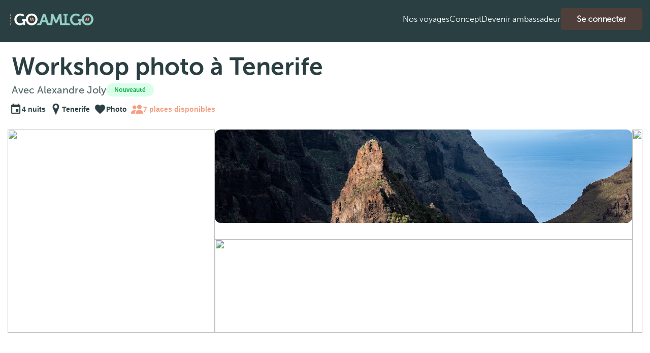

--- FILE ---
content_type: text/html; charset=utf-8
request_url: https://www.goamigo.fr/travels/workshop-photo-a-tenerife
body_size: 53681
content:
<!DOCTYPE html>
<html>
  <head>
    <title>Goamigo</title>
    <meta name="csrf-param" content="authenticity_token" />
<meta name="csrf-token" content="qkiYXgnvUrt3yFzYNsPfi4ApOhmQCdBliX1tivDgZZEaD82-K58_5nLmK4QvxLYXpvMAngN_uB6G6wxBQ6ogEQ" />
    
    <link rel="stylesheet" href="https://use.fontawesome.com/releases/v6.1.1/css/all.css">
    <meta name="viewport" content="width=device-width, initial-scale=1, shrink-to-fit=no">
    <link rel="stylesheet" href="/assets/application-4bf9fa0612705dd2880998760663d8a732bff6778217c120855cfd1229409542.css" media="all" />
    <script src="/assets/application-49efe5ccd48a8dc001858c7fdfadca88f2c3697cdda1d7a140e9e6b97ebd9abf.js" defer="defer"></script>

    <!-- Hotjar Tracking Code for Goamigo -->
    <script>
        (function(h,o,t,j,a,r){
            h.hj=h.hj||function(){(h.hj.q=h.hj.q||[]).push(arguments)};
            h._hjSettings={hjid:3455870,hjsv:6};
            a=o.getElementsByTagName('head')[0];
            r=o.createElement('script');r.async=1;
            r.src=t+h._hjSettings.hjid+j+h._hjSettings.hjsv;
            a.appendChild(r);
        })(window,document,'https://static.hotjar.com/c/hotjar-','.js?sv=');
    </script>
    <script src="https://code.jquery.com/jquery-3.6.4.min.js"></script>
    <link rel="stylesheet" href="https://cdn.jsdelivr.net/npm/flatpickr/dist/flatpickr.min.css">


    <!--Fancybox-->
    <script src="https://cdn.jsdelivr.net/npm/@fancyapps/ui@5.0/dist/fancybox/fancybox.umd.js"></script>
    <link
      rel="stylesheet"
      href="https://cdn.jsdelivr.net/npm/@fancyapps/ui@5.0/dist/fancybox/fancybox.css"
    />
    <link rel="icon" type="image/x-icon" href="/assets/favicon-goamigo-6725126313f5e6e48b8e443d252b61e8c69554bd2f7d64e45b9c2612b3576b0d.png" />

    <!-- Global site tag (gtag.js) - Google Analytics -->

    <script async src="https://www.googletagmanager.com/gtag/js?id=UA-130486380-1"></script>

    <script>

      window.dataLayer = window.dataLayer || [];

      function gtag(){dataLayer.push(arguments);}

      gtag('js', new Date());



      gtag('config', 'UA-130486380-1');

    </script>

    <title>Solution voyage pour créateurs de contenu</title>
    <meta name="description" content="On permet aux créateurs de contenu de créer et commercialiser des voyages à leur image en toute sérénité.">

    <!-- Facebook Open Graph data -->
    <meta property="og:title" content="Solution voyage pour créateurs de contenu" />
    <meta property="og:type" content="website" />
    <meta property="og:url" content="https://www.goamigo.fr/travels/workshop-photo-a-tenerife" />
    <meta property="og:image" content="https://www.goamigo.fr/assets/bg-beach-e33a69ea6036b3b727371fe8a80208f006141511e1304972bfba0d1e0c297f76.jpg" />
    <meta property="og:description" content="On permet aux créateurs de contenu de créer et commercialiser des voyages à leur image en toute sérénité." />
    <meta property="og:site_name" content="Solution voyage pour créateurs de contenu" />

  </head>

  <body class="bg-white" data-controller="root">
    <div class="relative" >
      
      <div class="bg-goamigo-light-blue -mt-8 pb-4">
  <div class="container Hero-nav">
    <nav data-controller="mobile-menu" class="w-full pt-12 flex justify-between items-center">
  <a href="/">
    <img class="h-9" src="/assets/logo-full-fdd4343f843ddb707dccc25a2fc557ce0915c9045dce3fb9a6bf030c349fa1ec.png" />
</a>
  <div>
    <button data-action="mobile-menu#toggle" type="button" class="lg:hidden text-3xl text-white">
      <img class="w-8 h-8" src="/assets/vector/burger_open-w-8f614a95777ed383a30789536bd4fd1036c58875ac3c9d5acd138989383a78f3.svg" />
    </button>

    <div data-mobile-menu-target="dropdown" class="flex flex-col lg:!contents fixed top-0 h-screen right-0 p-8 pt-12 bg-[#2B3E41] z-20 transition-transform translate-x-full">
      <button data-action="mobile-menu#toggle" type="button" class="ml-auto mb-10 lg:hidden text-3xl text-white">
        <img class="w-8 h-8" src="/assets/vector/burger_close-w-4922eec19ae166224ecfaf9d19e8deb00b5ecee7d18bdccb15e0d8efe04ff032.svg" />
      </button>
      <ul class="flex flex-col gap-6 items-start lg:flex-row lg:items-center lg:gap-x-10 text-white">
        <li><a class="hover:underline hover:text-white text-lg lg:text-base font-museo-300" href="/travels">Nos voyages</a></li>
        <li><a class="hover:underline hover:text-white text-lg lg:text-base font-museo-300" href="/concept">Concept</a></li>
        <li><a class="hover:underline hover:text-white text-lg lg:text-base font-museo-300" href="/become_ambassador">Devenir ambassadeur</a></li>
        <li class="w-full lg:w-auto">
            <a class="nav-btn font-museo-300" href="/users/sign_in">Se connecter</a>
        </li>
      </ul>
    </div>
  </div>
</nav>

  </div>
</div>

<div class="container">

<!-- Header -->
  <div class="text-white pl-2 mt-4">
    <div class="flex gap-4 justify-between">
      <div class="max-w-50">
        <h1 class="text-2xl lg:text-5xl md:text-2xl sm:text-2xl">Workshop photo à Tenerife</h1>
      </div>
    </div>
    <div class="flex gap-2 items-center lg:grid-cols-2">
      <div>
        <p class="py-2 text-sm lg:text-xl font-museo-500 text-goamigo-blue opacity-80">
        Avec <a class="transition duration-300 hover:no-underline hover:text-goamigo-cyan" href="/ambassadors/alexandre-joly">
        Alexandre Joly
        </a></p>
      </div>
      <div class="flex items-center gap-1">
          <div>
            <p class="text-center text-[#0EA943]  top-4 right-6 px-3 py-1 shadow-2xl bg-[#D9FFEB] rounded-2xl font-museo-700" style="font-size: 12px;"> Nouveauté </p>
          </div>
      </div>
    </div>
  </div>
  <div class="flex flex-col lg:flex-row lg:justify-start gap-0 lg:gap-4">
    <div class="p-1 flex gap-2 items-center">
      <img class="w-6 h-6" src="/assets/icon-calendar-67be6a3cdfc2671d5dfc2d80dad0ab9dc9f6c5c18675a6d50311d231fc0a5b86.png" />
      <p class="font-semibold text-sm">4 nuits</p>
    </div>
    <div class="p-1 flex gap-2 items-center">
      <img class="w-6 h-6" src="/assets/icon-localisation-85e502d8fd8ae6dabaa9936c572bd449d0b6833a1801c698167343bd82a1a59d.png" />
      <p class="font-semibold text-sm">Tenerife</p>
    </div>
    <div class="p-1 flex gap-2 items-center">
      <img class="w-6 h-6" src="/assets/icon-heart-travel-75fe946ba0f835d243968108849fbaf4b8ebd909bb7a94006481f614172b67c4.png" />
      <p class="font-semibold text-sm">Photo</p>
    </div>
    <div class="p-1 flex gap-2 items-center">
        <img class="w-6 h-6" src="/assets/icon-group-a9c91ad715b66f30d4a148b431e855893495b8863510632878b229494ea70dbf.png" />
        <p class="font-semibold text-sm text-goamigo-orange">7 places disponibles</p>
    </div>
  </div>
<!-- Fin du header -->

<!--  Images -->
  <div class="flex mt-4 lg:gap-8">
      <div class="rounded-t-xl lg:w-1/2" style="cursor: zoom-in; height: 400px; position: relative; border-radius: 12px;" alt="0e image">
        <a href="https://res.cloudinary.com/goamigo/image/upload/v1/production/eomw3c4fz0gyogi3gp64rqasby4f" style="display: block; width: 100%; height: 100%;" data-fancybox="gallery">
          <img src="https://res.cloudinary.com/goamigo/image/upload/v1/production/eomw3c4fz0gyogi3gp64rqasby4f" class="rounded-xl img-fluid w-100 d-lg-none" style="cursor: zoom-in; width: 100%; height: 100%; object-fit: cover; max-width: 100%;">
          <img src="https://res.cloudinary.com/goamigo/image/upload/v1/production/eomw3c4fz0gyogi3gp64rqasby4f" class="rounded-xl img-fluid w-100 d-none d-lg-block" style="cursor: zoom-in; width: 100%; height: 100%; object-fit: cover; max-width: 100%;">
          <div class="d-block d-lg-none position-absolute bottom-0 start-0 m-3">
            <!-- Bouton "voir les photos" à afficher sur les écrans mobiles -->
            <button class="bg-gray-500 hover:bg-gray-800 border border-gray-500 text-decoration-none p-2 rounded-xl text-white focus:outline-none" style="font-size: 12px;">Voir toutes les photos</button>
          </div>
        </a>
      </div>

    <div class="d-none d-lg-block">
        <div class="rounded-t-xl mb-8" style="cursor: zoom-in; transition: transform 0.3s; height: 184px; background-size: cover; background-position: center; border-radius: 12px;" alt="0e image">
          <a href="https://res.cloudinary.com/goamigo/image/upload/v1/production/14y2fbs2xozfly8eau8gwwb892r1" data-fancybox="gallery">
            <img src="https://res.cloudinary.com/goamigo/image/upload/v1/production/14y2fbs2xozfly8eau8gwwb892r1" class="rounded-xl img-fluid" style="cursor: zoom-in; width: 100%; height: 100%; object-fit: cover; max-width: 100%;">
          </a>
        </div>
        <div class="rounded-t-xl mb-8" style="cursor: zoom-in; transition: transform 0.3s; height: 184px; background-size: cover; background-position: center; border-radius: 12px;" alt="1er image">
          <a href="https://res.cloudinary.com/goamigo/image/upload/v1/production/78s4y5iubmr45ll2xxzk7jwfcjpj" data-fancybox="gallery">
            <img src="https://res.cloudinary.com/goamigo/image/upload/v1/production/78s4y5iubmr45ll2xxzk7jwfcjpj" class="rounded-xl img-fluid" style="cursor: zoom-in; width: 100%; height: 100%; object-fit: cover; max-width: 100%;">
          </a>
        </div>
    </div>

    <div class="d-none d-lg-block">
        <div class="rounded-t-xl" style="cursor: zoom-in; transition: transform 0.3s; height: 400px; width:auto; border-radius: 12px;" alt="0e image">
          <a href="https://res.cloudinary.com/goamigo/image/upload/v1/production/9qf4hdlnri5ge9p2kag46m49yjq2" data-fancybox="gallery">
            <img src="https://res.cloudinary.com/goamigo/image/upload/v1/production/9qf4hdlnri5ge9p2kag46m49yjq2" class="rounded-xl img-fluid" style="cursor: zoom-in; width: 100%; height: 100%; object-fit: cover; max-width: 100%;">
          </a>
        </div>
    </div>
  </div>

<!-- Fin des images-->


<!-- Menu de navigation -->
  <div class="z-50 sticky bottom-16 md:bottom-auto top-2 mt-4 p-3 flex justify-center bg-goamigo-light rounded-md shadow-md overflow-x-auto" id="menu-container">
    <div class="menu-content">
      <a class="menu-item hover:no-underline hover:shadow-none" href="#activites">
        <h2 class="hover:text-goamigo-cyan text-center">Activités prévues</h2>
</a>      <a class="menu-item hover:no-underline" href="#ambassadeur">
        <h2 class="hover:text-goamigo-cyan text-center">Votre Ambassadeur</h2>
</a>      <a class="menu-item hover:no-underline" href="#itineraire">
        <h2 class="hover:text-goamigo-cyan text-center">Itinéraire détaillé</h2>
</a>      <a class="menu-item hover:no-underline" href="#prix">
        <h2 class="hover:text-goamigo-cyan text-center">Détails du prix</h2>
</a>      <a class="menu-item hover:no-underline" href="#infos">
        <h2 class="hover:text-goamigo-cyan text-center">Infos pratiques</h2>
</a>    </div>
  </div>
<!-- Fin du menu de navigation -->
<!--bloc booking mobile-->
    <div class="mt-12 lg:hidden md:block lg:w-4/12 lg:right-0 top-10 rounded-xl">
      <div class="bg-goamigo-light-blue rounded-t-xl flex justify-around items-center px-2">
        <h2 class="my text-xl text-white text-center py-2 "> À partir de <span class="">1300 €  </span> </h2>
      </div>
      <div class="shadow-2xl pb-4 rounded-xl pr-4 pl-4">
        <div class="flex items-center justify-between py-4 text-goamigo-blue">
          <div class="date">
            <div class="text-center text-sm">
              lun.
            </div>
            <div class="text-center font-semibold">
              04 nov.
            </div>
          </div>
          <div class="divider"></div>
          <div class="nights text-sm">
              4 nuits
          </div>
          <div class="divider">
          </div>
          <div class="date">
            <div class="text-center text-sm">
              ven.
            </div>
            <div class="text-center font-semibold">
              08 nov.
            </div>
          </div>
        </div>

            <div class=" text-center mx-auto">
              <p class="text-xl text-center bg-goamigo-light-blue text-white no-underline px-8 pb-2 mx-auto py-2 font-semibold"> Ce voyage n'est plus disponible 😩 </p>
            </div>
      </div>
    </div>
    <div class=" lg:hidden rounded-xl text-center mt-4 shadow-2xl bg-white border border-goamigo-light-blue pt-2">
      <p class="text-center mx-auto text-goamigo-light-blue hover:text-goamigo-light-blue font-semibold text-sm p-2"> Vous avez une question ?</p>
      <div>
        <a class="cta-primaire-empty mb-2 text-sm" target="_blank" href="https://tally.so/r/3ElZRB">Contactez-nous</a>
      </div>
      <p class="mb-4 text-sm">Pensez également à consulter notre <a class="cta-tertiaire text-goamigo-light-blue hover:text-goamigo-cyan" href="/faq#go_faq">FAQ</a> ou <br>appelez nous au 04 66 04 70 08</p>
    </div>
<!-- Description -->
  <div class="lg:flex justify-between relative mt-4 text-justify">
    <div class="lg:w-7/12">
<!-- Intro -->

      <div class="black-xs z-10">
        <p class="mb-2 py-2 px-10 whitespace-pre-line">
            Tenerife, le joyau des Canaries aux milles facettes. Tous les voyageurs peuvent y trouver leur compte : de la détente sur les nombreuses plages aux soupçons d&#39;aventure dans des paysages aussi exceptionnels que majestueux. Toutefois, la photo de voyage ne s&#39;arrête pas qu&#39;aux paysages. C&#39;est aussi des rencontres, des scènes de vie.  
  
Nous vous proposons aux travers de ce voyage de découvrir Tenerife, l&#39;authentique. Vous y apprendrez à mettre en valeur les plus beaux paysages de l&#39;île. Notamment lors de l&#39;ascension du Teide, qui vous emmènera même dans les étoiles, une fois la nuit tombée. Cela sera aussi l&#39;occasion de faire de belles rencontres lors de visites exceptionnelles dans une bananeraie et dans une distillerie. Vous serez accompagné par votre ambassadeur tout au long du voyage pour vous guider dans la prise de vue et l&#39;édition de vos images.  <!-- Si l'intro est inférieure ou égale à 200 caractères -->
        </p>
      </div>
<!-- Fin intro -->

<!-- Activités prévues-->
      <div class="px-10 mt-4 z-10" id="activites">
        <h2 class="text-left text-3xl lg:mb-0 border-l-4 border-goamigo-orange px-2 mb-4">Activités prévues</h2>
          <div class="row">
              <div class="col-lg-6">
                <div class="d-flex align-items-center mb-3 gap-4">
                  <img class="w-4 h-4" src="/assets/icon-validated-goamigocyan-e7134739e4cf18bf52faf6ce5e74a96501ddaa6f58d4b093be5ebad68d4e5218.png" />
                  <p class="whitespace-pre-line">Workshop photo avec Alexandre Joly</p>
                </div>
              </div>
              <div class="col-lg-6">
                <div class="d-flex align-items-center mb-3 gap-4">
                  <img class="w-4 h-4" src="/assets/icon-validated-goamigocyan-e7134739e4cf18bf52faf6ce5e74a96501ddaa6f58d4b093be5ebad68d4e5218.png" />
                  <p class="whitespace-pre-line">Visite guidée d&#39;une bananeraie avec dégustation </p>
                </div>
              </div>
              <div class="col-lg-6">
                <div class="d-flex align-items-center mb-3 gap-4">
                  <img class="w-4 h-4" src="/assets/icon-validated-goamigocyan-e7134739e4cf18bf52faf6ce5e74a96501ddaa6f58d4b093be5ebad68d4e5218.png" />
                  <p class="whitespace-pre-line">Visite guidée d&#39;une distillerie avec dégustation </p>
                </div>
              </div>
              <div class="col-lg-6">
                <div class="d-flex align-items-center mb-3 gap-4">
                  <img class="w-4 h-4" src="/assets/icon-validated-goamigocyan-e7134739e4cf18bf52faf6ce5e74a96501ddaa6f58d4b093be5ebad68d4e5218.png" />
                  <p class="whitespace-pre-line">Ascension du Teide</p>
                </div>
              </div>
          </div>
      </div>




<!-- Fin activités prévues -->

<!-- Bloc Ambassadeur -->
        <div class="bg-goamigo-section w-full p-4 mt-4 rounded-xl shadow-md" id="ambassadeur">
          <h2 class="text-left text-3xl  mb-4 lg:mb-0 ml-3  border-l-4 border-goamigo-orange px-2" >Votre Ambassadeur</h2>
          <div class="flex item-center grid lg:grid-cols-2 md:grid-cols-1 grid-cols-1 gap-x-16 items-center">
            <div class="flex items-center justify-center mx-3 relative rounded-xl" data-aos="flip-left">
              <a class="hover:no-underline hover:text-black" href="/ambassadors/alexandre-joly">
                <div class="flex justify-center order-2 lg:order-1 md-order-1 bg-cover rounded-xl" style="background-image:url(https://res.cloudinary.com/goamigo/image/upload/v1/production/dx12hdgu6dl005uf2z8oany06j1m); height: 200px; width: 200px;background-size: cover; background-position: center;">
                </div>
                <p class="text-xl mb-2 text-left text-goamigo-light-blue mt-2 font-museo-700"> Alexandre Joly </p>
</a>            </div>

            <div>
              <div class="text-justify items-center">
                <div>
                  <p>Photographe voyageur, je parcours la France et le monde à la recherche de sujets qui me passionnent : des phénomènes météo aux paysages les plus fous. J’aime aussi rencontrer des personnes qui rend...</p>
                </div>
                <div class="group px-4 mx-auto mt-2 text-white text-center rounded-xl">
                  <a class="cta-primaire-empty" href="/ambassadors/alexandre-joly">Découvrir son profil</a>
                </div>
              </div>
            </div>
          </div>
        </div>
<!-- Fin Bloc Ambassadeur -->
<!-- Programme -->
        <div class="px-10 mt-4" id="itineraire">
          <h2 class="text-left text-3xl mt-8 mb-8 border-l-4 border-goamigo-orange px-2">Itinéraire détaillé</h2>
        </div>
          <div class="gap-5">
              <div class="px-10 border rounded-md mb-3 p-4">
                <p class="font-semibold text-md">Jour 1 - Arrivée à Tenerife - lundi 4 novembre</p><br>
                <p class="text-sm italic formatted-text">Une fois arrivé à Tenerife, vous vous installerez tranquillement à l&#39;hôtel avant de faire connaissance avec l&#39;ensemble du groupe. </p><br>
                <p class="text-sm"><span class="font-semibold text-sm formatted-text">Repas inclus : </span>Dîner</p><br>
                <div class="programme-description" style="display: none;">
                  <p class="text-sm"><span class="font-semibold formatted-text">Transport inclus : </span>Transfert privatif</p><br>
                  <p class="text-sm"><span class="font-semibold formatted-text">Activités incluses : </span></p><br>
                  <p class="text-sm"><span class="font-semibold formatted-text">Hébergement : </span>Chambre double standard partagée</p>
                </div>
                <div style="text-align: right">
                  <p><button class="lire-la-suite text-sm">Lire la suite</button></p>
                </div>
              </div>
              <div class="px-10 border rounded-md mb-3 p-4">
                <p class="font-semibold text-md">Jour 2 - Distillerie - Mardi 5 novembre</p><br>
                <p class="text-sm italic formatted-text">Vous débuterez le reportage photo avec la visite de la distillerie locale, Tejina. Vous en profiterez pour y découvrir la fabrication du rhum avec dégustation à la clé. 
  
La journée se poursuivra avec la découverte de paysages comme seule la plus grande île des Canaries sait nous en offrir (Benijo et Igueste). Vous y travaillerez la composition et d&#39;autres techniques comme l&#39;hyperfocale. </p><br>
                <p class="text-sm"><span class="font-semibold text-sm formatted-text">Repas inclus : </span>Pension complète</p><br>
                <div class="programme-description" style="display: none;">
                  <p class="text-sm"><span class="font-semibold formatted-text">Transport inclus : </span>Transport privatif</p><br>
                  <p class="text-sm"><span class="font-semibold formatted-text">Activités incluses : </span></p><br>
                  <p class="text-sm"><span class="font-semibold formatted-text">Hébergement : </span>Chambre double standard partagée</p>
                </div>
                <div style="text-align: right">
                  <p><button class="lire-la-suite text-sm">Lire la suite</button></p>
                </div>
              </div>
              <div class="px-10 border rounded-md mb-3 p-4">
                <p class="font-semibold text-md">Jour 3 - Ascension du Teide - mercredi 6 novembre</p><br>
                <p class="text-sm italic formatted-text">La journée débutera au mini Macchu Picchu canarien : Masca. Une des plus belles routes de l&#39;île à documenter en photo ! 
  
Puis, vous serez parti pour l&#39;ascension du Teide. Le phare de l&#39;île s&#39;élevant à 3715 vous offrira un panorama à vous couper le souffle pour mettre en pratique toutes les notions vues jusqu&#39;à présent. 
  
La journée se terminera avec un voyages dans les étoiles. Vous y apprendrez notamment à prendre en photo notre sublime galaxie, la Voie Lactée. </p><br>
                <p class="text-sm"><span class="font-semibold text-sm formatted-text">Repas inclus : </span>Pension complète </p><br>
                <div class="programme-description" style="display: none;">
                  <p class="text-sm"><span class="font-semibold formatted-text">Transport inclus : </span>Transport privatif</p><br>
                  <p class="text-sm"><span class="font-semibold formatted-text">Activités incluses : </span></p><br>
                  <p class="text-sm"><span class="font-semibold formatted-text">Hébergement : </span>Chambre double standard partagée</p>
                </div>
                <div style="text-align: right">
                  <p><button class="lire-la-suite text-sm">Lire la suite</button></p>
                </div>
              </div>
          </div>

          <!-- Button trigger modal -->
          <div class="text-center mt-4">
            <div class="mx-auto">
              <button class="cta-primaire-empty align-center" type="button" class="" data-toggle="modal" data-target=".bd-example-modal-lg">Lire la suite</button>
            </div>
          </div>

          <!-- Modal -->
          <div class="modal fade bd-example-modal-lg my-auto" tabindex="-1" role="dialog" aria-labelledby="myLargeModalLabel" aria-hidden="true">
            <div class="modal-dialog modal-lg">
              <div class="modal-content rounded-xl">
                <div class="modal-body">
                      <div class="gap-5">
                          <div class="px-10 border border-goamigo-blue rounded-md mb-3 p-4">
                            <p class="font-semibold text-md">Jour 1 - Arrivée à Tenerife - lundi 4 novembre</p><br>
                            <p class="text-sm italic formatted-text">Une fois arrivé à Tenerife, vous vous installerez tranquillement à l&#39;hôtel avant de faire connaissance avec l&#39;ensemble du groupe. </p><br>
                            <p class="text-sm formatted-text"><span class="font-semibold text-sm">Repas inclus : </span>Dîner</p><br>
                              <p class="text-sm formatted-text"><span class="font-semibold">Transport inclus : </span>Transfert privatif</p><br>
                              <p class="text-sm formatted-text"><p class="text-sm"><span class="font-semibold">Activités incluses : </span></p><br>
                              <p class="text-sm formatted-text"><span class="font-semibold">Hébergement : </span>Chambre double standard partagée</p>
                          </div>
                          <div class="px-10 border border-goamigo-blue rounded-md mb-3 p-4">
                            <p class="font-semibold text-md">Jour 2 - Distillerie - Mardi 5 novembre</p><br>
                            <p class="text-sm italic formatted-text">Vous débuterez le reportage photo avec la visite de la distillerie locale, Tejina. Vous en profiterez pour y découvrir la fabrication du rhum avec dégustation à la clé. 
  
La journée se poursuivra avec la découverte de paysages comme seule la plus grande île des Canaries sait nous en offrir (Benijo et Igueste). Vous y travaillerez la composition et d&#39;autres techniques comme l&#39;hyperfocale. </p><br>
                            <p class="text-sm formatted-text"><span class="font-semibold text-sm">Repas inclus : </span>Pension complète</p><br>
                              <p class="text-sm formatted-text"><span class="font-semibold">Transport inclus : </span>Transport privatif</p><br>
                              <p class="text-sm formatted-text"><p class="text-sm"><span class="font-semibold">Activités incluses : </span></p><br>
                              <p class="text-sm formatted-text"><span class="font-semibold">Hébergement : </span>Chambre double standard partagée</p>
                          </div>
                          <div class="px-10 border border-goamigo-blue rounded-md mb-3 p-4">
                            <p class="font-semibold text-md">Jour 3 - Ascension du Teide - mercredi 6 novembre</p><br>
                            <p class="text-sm italic formatted-text">La journée débutera au mini Macchu Picchu canarien : Masca. Une des plus belles routes de l&#39;île à documenter en photo ! 
  
Puis, vous serez parti pour l&#39;ascension du Teide. Le phare de l&#39;île s&#39;élevant à 3715 vous offrira un panorama à vous couper le souffle pour mettre en pratique toutes les notions vues jusqu&#39;à présent. 
  
La journée se terminera avec un voyages dans les étoiles. Vous y apprendrez notamment à prendre en photo notre sublime galaxie, la Voie Lactée. </p><br>
                            <p class="text-sm formatted-text"><span class="font-semibold text-sm">Repas inclus : </span>Pension complète </p><br>
                              <p class="text-sm formatted-text"><span class="font-semibold">Transport inclus : </span>Transport privatif</p><br>
                              <p class="text-sm formatted-text"><p class="text-sm"><span class="font-semibold">Activités incluses : </span></p><br>
                              <p class="text-sm formatted-text"><span class="font-semibold">Hébergement : </span>Chambre double standard partagée</p>
                          </div>
                          <div class="px-10 border border-goamigo-blue rounded-md mb-3 p-4">
                            <p class="font-semibold text-md">Jour 4 - Bananeraie - jeudi 7 novembre</p><br>
                            <p class="text-sm italic formatted-text">Poursuite du reportage à la bananeraie Fincas de Las Margaritas. La culture de la banane tient une place importante aux Canaries. L&#39;occasion d&#39;y découvrir toute son histoire et de ressortir avec... la banane, non ? 
  
  
Ensuite vous partirez à la découverte de Garachico et Buenavista Del Norte où la fin de journée promet de belles lumières. 
  
La journée se conclura par un atelier sur l&#39;édition de vos images.  </p><br>
                            <p class="text-sm formatted-text"><span class="font-semibold text-sm">Repas inclus : </span>Pension complète</p><br>
                              <p class="text-sm formatted-text"><span class="font-semibold">Transport inclus : </span>Transport privatif</p><br>
                              <p class="text-sm formatted-text"><p class="text-sm"><span class="font-semibold">Activités incluses : </span></p><br>
                              <p class="text-sm formatted-text"><span class="font-semibold">Hébergement : </span>Chambre double standard partagée</p>
                          </div>
                          <div class="px-10 border border-goamigo-blue rounded-md mb-3 p-4">
                            <p class="font-semibold text-md">Jour 5 - Départ - vendredi 8 novembre</p><br>
                            <p class="text-sm italic formatted-text">Départ pour l&#39;aéroport avec des souvenirs pleins la tête. Et surtout, avec un reportage digne des plus grands magazines.&quot; </p><br>
                            <p class="text-sm formatted-text"><span class="font-semibold text-sm">Repas inclus : </span>Petit-déjeuner</p><br>
                              <p class="text-sm formatted-text"><span class="font-semibold">Transport inclus : </span>Transport privatif jusqu&#39;à l&#39;aéroport</p><br>
                              <p class="text-sm formatted-text"><p class="text-sm"><span class="font-semibold">Activités incluses : </span></p><br>
                              <p class="text-sm formatted-text"><span class="font-semibold">Hébergement : </span></p>
                          </div>
                      </div>
                </div>
                <div class="modal-footer">
                  <button type="button" class="cta-primaire-empty" data-dismiss="modal">Fermer</button>
                </div>
              </div>
            </div>
          </div>

<!--Détails du prix-->
        <div class="pb-6 mt-4" id="prix">
          <div class="px-10">
            <h2 class="text-3xl text-left border-l-4 border-goamigo-orange px-2 mb-4">Détails du prix</h2>
          </div>
          <div class="container"> <!-- Optionnel : Utilisez une classe container pour centrer le contenu sur la page -->
            <div class="row px-6">
              <div class="col-lg-6 col-md-12"> <!-- Sur desktop (lg), deux colonnes (6/12) -->
                <h3 class="text-xl whitespace-pre-line my-2">Le prix comprend</h3>
                  <div>
                      <div>
                        <div>
                          <div class="d-flex align-items-center mb-3 gap-4">
                            <img class="w-4 h-4" src="/assets/icon-validated-goamigocyan-e7134739e4cf18bf52faf6ce5e74a96501ddaa6f58d4b093be5ebad68d4e5218.png" />
                            <p class="whitespace-pre-line">4 nuits en hôtel chambre double twin avec petits-déjeuners</p>
                          </div>
                        </div>
                      </div>
                      <div>
                        <div>
                          <div class="d-flex align-items-center mb-3 gap-4">
                            <img class="w-4 h-4" src="/assets/icon-validated-goamigocyan-e7134739e4cf18bf52faf6ce5e74a96501ddaa6f58d4b093be5ebad68d4e5218.png" />
                            <p class="whitespace-pre-line">Les déjeuners et dîners</p>
                          </div>
                        </div>
                      </div>
                      <div>
                        <div>
                          <div class="d-flex align-items-center mb-3 gap-4">
                            <img class="w-4 h-4" src="/assets/icon-validated-goamigocyan-e7134739e4cf18bf52faf6ce5e74a96501ddaa6f58d4b093be5ebad68d4e5218.png" />
                            <p class="whitespace-pre-line">Les transports privatifs sur place</p>
                          </div>
                        </div>
                      </div>
                      <div>
                        <div>
                          <div class="d-flex align-items-center mb-3 gap-4">
                            <img class="w-4 h-4" src="/assets/icon-validated-goamigocyan-e7134739e4cf18bf52faf6ce5e74a96501ddaa6f58d4b093be5ebad68d4e5218.png" />
                            <p class="whitespace-pre-line">La visite guidée de la bananeraie avec dégustation (de 75 à 90 minutes environ, en français et anglais)</p>
                          </div>
                        </div>
                      </div>
                      <div>
                        <div>
                          <div class="d-flex align-items-center mb-3 gap-4">
                            <img class="w-4 h-4" src="/assets/icon-validated-goamigocyan-e7134739e4cf18bf52faf6ce5e74a96501ddaa6f58d4b093be5ebad68d4e5218.png" />
                            <p class="whitespace-pre-line">La visite guidée de la distillerie avec dégustation (45 minutes, en anglais et espagnol)</p>
                          </div>
                        </div>
                      </div>
                      <div>
                        <div>
                          <div class="d-flex align-items-center mb-3 gap-4">
                            <img class="w-4 h-4" src="/assets/icon-validated-goamigocyan-e7134739e4cf18bf52faf6ce5e74a96501ddaa6f58d4b093be5ebad68d4e5218.png" />
                            <p class="whitespace-pre-line">Les sessions photo avec les conseils d&#39;Alexandre Joly, photographe de voyage et formateur</p>
                          </div>
                        </div>
                      </div>
                  </div>
              </div>
              <div class="col-lg-6 col-md-12"> <!-- Sur desktop (lg), deux colonnes (6/12) -->
                <h3 class="text-xl mt-2 my-2">Le prix ne comprend pas</h3>
                  <div>
                      <div>
                        <div>
                          <div class="d-flex align-items-center mb-3 gap-4">
                            <img class="w-4 h-4" src="/assets/icon-croixrouge-ad4a6b6939e42f0e7728556cd3125ea16fb3f6ed97eb2595194f416408253412.png" />
                            <p class="whitespace-pre-line">Les vols internationaux A/R à destination</p>
                          </div>
                        </div>
                      </div>
                      <div>
                        <div>
                          <div class="d-flex align-items-center mb-3 gap-4">
                            <img class="w-4 h-4" src="/assets/icon-croixrouge-ad4a6b6939e42f0e7728556cd3125ea16fb3f6ed97eb2595194f416408253412.png" />
                            <p class="whitespace-pre-line">Les assurances (nous contacter)</p>
                          </div>
                        </div>
                      </div>
                      <div>
                        <div>
                          <div class="d-flex align-items-center mb-3 gap-4">
                            <img class="w-4 h-4" src="/assets/icon-croixrouge-ad4a6b6939e42f0e7728556cd3125ea16fb3f6ed97eb2595194f416408253412.png" />
                            <p class="whitespace-pre-line">Le supplément chambre single </p>
                          </div>
                        </div>
                      </div>
                      <div>
                        <div>
                          <div class="d-flex align-items-center mb-3 gap-4">
                            <img class="w-4 h-4" src="/assets/icon-croixrouge-ad4a6b6939e42f0e7728556cd3125ea16fb3f6ed97eb2595194f416408253412.png" />
                            <p class="whitespace-pre-line">Les dépenses personnelles </p>
                          </div>
                        </div>
                      </div>
                      <div>
                        <div>
                          <div class="d-flex align-items-center mb-3 gap-4">
                            <img class="w-4 h-4" src="/assets/icon-croixrouge-ad4a6b6939e42f0e7728556cd3125ea16fb3f6ed97eb2595194f416408253412.png" />
                            <p class="whitespace-pre-line">Les pourboires éventuels</p>
                          </div>
                        </div>
                      </div>
                      <div>
                        <div>
                          <div class="d-flex align-items-center mb-3 gap-4">
                            <img class="w-4 h-4" src="/assets/icon-croixrouge-ad4a6b6939e42f0e7728556cd3125ea16fb3f6ed97eb2595194f416408253412.png" />
                            <p class="whitespace-pre-line">Tout ce qui n’est pas mentionné sous &quot;nos prix comprennent&quot; </p>
                          </div>
                        </div>
                      </div>
                  </div>
              </div>
            </div>
          </div>
        </div>
<!--Fin détails du prix-->
<!--Infos pratiques-->
            <div class="px-10" id="infos">
              <h2 class="text-3xl text-left border-l-4 border-goamigo-orange px-2 mt-4">Infos pratiques</h2>
            </div>
            <div id="accordion2" class="container">
              <div class="card border-0" id="accordion">
                <div class="card-header border-0 flex justify-content-between items-center" style="background:white;">
                  <div class=" text-2xl  hover:no-underline">
                    <h3 class="text-xl"> Comment s'y rendre ?</h3>
                  </div>
                  <div class="text-4xl p-4 rounded-full bg-gray-50 h-8 w-8 flex justify-center items-center cursor-pointer text-goamigo-blue hover:text-goamigo-cyan" data-toggle="collapse" data-target="#multipleCollapse1" aria-expanded="false" aria-controls="multipleCollapse1">+</div>
                </div>
                <div id="multipleCollapse1" class="collapse multiple-collapse" aria-labelledby="headingOne" data-parent="#accordion2">
                  <div class="card-body" style="background-color:white;">
                    <p class="formatted-text">Besoin de conseils pour vos vols ? Vous souhaitez une proposition au meilleur prix ? Contactez nous à charly@goamigo.fr ou emilie@goamigo.fr</p>
                  </div>
                </div>
              </div>
              <div class="card border-0">
                <div class="card-header border-0 flex justify-content-between items-center" style="background:white;" id="headingC">
                  <div class=" text-2xl hover:no-underline">
                    <h3 class="text-xl">Informations générales</h3>
                  </div>
                  <div class="text-4xl p-4 rounded-full bg-gray-50 h-8 w-8 flex justify-center items-center cursor-pointer text-goamigo-blue hover:text-goamigo-cyan" data-toggle="collapse" data-target="#multipleCollapse2" aria-expanded="false" aria-controls="multipleCollapse2">+</div>
                </div>
                <div id="multipleCollapse2" class="collapse multiple-collapse" aria-labelledby="headingC" data-parent="#accordion2">
                  <div class="card-body" style="background-color:white;">
                    <p class="formatted-text"></p>
                  </div>
                </div>
              </div>
              <div class="card border-0">
                <div class="card-header border-0 flex justify-content-between items-center" style="background:white;" id="headingD">
                  <div class=" text-2xl  hover:no-underline">
                    <h3 class="text-xl">Santé</h3>
                  </div>
                  <div class="text-4xl p-4 rounded-full bg-gray-50 h-8 w-8 flex justify-center items-center cursor-pointer text-goamigo-blue hover:text-goamigo-cyan" data-toggle="collapse" data-target="#multipleCollapse3" aria-expanded="false" aria-controls="multipleCollapse3">+</div>
                </div>
                <div id="multipleCollapse3" class="collapse multiple-collapse" aria-labelledby="headingD" data-parent="#accordion2">
                  <div class="card-body" style="background-color:white;">
                    <p class="formatted-text">Un séjour à l’étranger implique pour tout voyageur de prendre certaines précautions de santé.

es conditions sanitaires sont globalement bonnes. Afin de pouvoir bénéficier d’une prise en charge par la Sécurité sociale, les Français de passage doivent être munis d’une carte européenne d’assurance maladie, à demander à leur caisse locale au moins 15 jours avant le départ. 

Le réseau d’établissements de soins, y compris pour les urgences, est satisfaisant.

Assurance multirisque : Notre assurance vous couvre en cas de test positif avant départ, rapatriement ou frais médicaux sur place. 
Nous contacter à charly@goamigo.fr ou emilie@goamigo.fr </p>
                  </div>
                </div>
              </div>
              <div class="card border-0">
                <div class="card-header border-0 flex justify-content-between items-center" style="background:white;" id="headingD">
                  <div class=" text-2xl  hover:no-underline">
                    <h3 class="text-xl">Formalités d'entrée/sortie</h3>
                  </div>
                  <div class="text-4xl p-4 rounded-full bg-gray-50 h-8 w-8 flex justify-center items-center cursor-pointer text-goamigo-blue hover:text-goamigo-cyan" data-toggle="collapse" data-target="#multipleCollapse4" aria-expanded="false" aria-controls="multipleCollapse4">+</div>
                </div>
                <div id="multipleCollapse4" class="collapse multiple-collapse" aria-labelledby="headingD" data-parent="#accordion2">
                  <div class="card-body" style="background-color:white;">
                    <p class="formatted-text">Formalités d’entrée et de séjour
L’Espagne étant membre de l’Union européenne, les ressortissants français peuvent entrer librement munis d’un passeport ou d’une carte nationale d’identité en cours de validité.

Les cartes nationales d’identité délivrées à des personnes majeures entre le 1er janvier 2004 et le 31 décembre 2013 seront encore valables 5 ans après la date de fin de validité indiquée au verso.

Il est néanmoins recommandé de privilégier l’utilisation d’un passeport valide à celle d’une CNI portant une date de fin de validité dépassée.</p>
                  </div>
                </div>
              </div>
            </div>
          <div class="mt-24">
            <div class="mt-8 grid lg:grid-cols-3 md:grid-cols-1 justify-center items-start lg:gap-8 md:gap-8">
  <div class="rounded flex justify-center items-center flex-col">
    <div class="my-3">
      <i class="fa-solid fa-earth-americas text-5xl text-[#96D0C7]"></i>
    </div>
    <div class="text-goamigo-light-blue dark:text-white text-2xl font-semibold text-center">
      <h2>Réserve ton voyage</h2>
    </div>
    <div class="text-goamigo-light-blue dark:text-gray-300 mt-2 text-lg text-center">
      <p>Parcours nos prochains départs en choisissant l’ambassadeur de ta passion.</p>
    </div>
  </div>
  <div class="xl:px-4 rounded flex justify-center items-center flex-col">
    <div class="my-3">
      <i class="fa-solid fa-plane-departure text-5xl text-[#96D0C7]"></i>
    </div>
    <div class="text-goamigo-light-blue dark:text-white text-2xl font-semibold text-center">
      <h2>Valide tes vols</h2>
    </div>
    <div class="text-goamigo-light-blue dark:text-gray-300 mt-2 text-lg text-center">
      <p>Une fois ton voyage confirmé, nous pouvons nous occuper de réserver ton transport jusqu'à destination !</p>
    </div>
  </div>
  <div class="xl:px-4 rounded flex justify-center items-center flex-col">
    <div class="my-3">
      <i class="fa-solid fa-suitcase text-5xl" style="color: #96d0c7;"></i>
    </div>
    <div class="text-goamigo-light-blue dark:text-white text-2xl font-semibold text-center">
      <h2>Profite de ton aventure</h2>
    </div>
    <div class="text-goamigo-light-blue dark:text-gray-300 mt-2 text-lg text-center">
      <p>Rencontre ton ambassadeur, ton groupe et partagez votre voyage en toute sécurité</p>
    </div>
  </div>
</div>

          </div>
    </div>



<!-- Booking -->

  <!-- Réserver Desktop -->
    <div class="mt-12 hidden md:block lg:w-4/12 sticky lg:right-0 top-32 rounded-xl" style="height:230px;" id="sticky-element">
      <div class="bg-goamigo-light-blue rounded-t-xl flex justify-around items-center px-2">
        <h2 class="my text-xl text-white text-center py-2 "> À partir de <span class="">1300 €  </span> </h2>
      </div>
      <div class="shadow-2xl pb-4 rounded-xl pr-4 pl-4">
        <div class="flex items-center justify-between py-4 text-goamigo-blue">
          <div class="date">
            <div class="text-center text-sm">
              lun.
            </div>
            <div class="text-center font-semibold">
              04 nov.
            </div>
          </div>
          <div class="divider"></div>
          <div class="nights text-sm">
              4 nuits
          </div>
          <div class="divider">
          </div>
          <div class="date">
            <div class="text-center text-sm">
              ven.
            </div>
            <div class="text-center font-semibold">
              08 nov.
            </div>
          </div>
        </div>

            <div class=" text-center mx-auto">
              <p class="text-xl text-center bg-goamigo-light-blue text-white no-underline px-8 pb-2 mx-auto py-2 font-semibold"> Ce voyage n'est plus disponible 😩 </p>
            </div>
      </div>
<!--Fin réserver desktop-->

<!--Bloc contact-->
      <div class="rounded-xl text-center mt-4 shadow-2xl bg-white border border-goamigo-light-blue pt-2">
        <p class="text-center mx-auto text-goamigo-light-blue hover:text-goamigo-light-blue font-semibold text-sm p-2"> Vous avez une question ?</p>
        <div>
          <a class="cta-primaire-empty mb-2 text-sm" target="_blank" href="https://tally.so/r/3ElZRB">Contactez-nous</a>
        </div>
        <p class="mb-4 text-sm">Pensez également à consulter notre <a class="cta-tertiaire text-goamigo-light-blue hover:text-goamigo-cyan" href="/faq#go_faq">FAQ</a> ou <br>appelez nous au 04 66 04 70 08</p>
      </div>
    </div>
  </div>
<!--Fin bloc contact-->

<!-- Réserver Mobile -->
  <div class=" lg:w-4/12 position-sticky lg:right-0 top-10 rounded-3xl hidden lg:hidden z-50 w-full" id="bottomMenu" style="margin-left: -15px;">
      <div class="w-full bg-goamigo-orange bottom-0 fixed text-xl text-center text-white py-2">
        <p href=""class="text-xl text-center text-white ">
          Ce voyage n'est plus disponible 😩
        </p>
      </div>
  </div>
<!-- Fin -->

</div>

<!-- Dynamic Behaviour -->
  <script src="https://ajax.googleapis.com/ajax/libs/jquery/2.1.1/jquery.min.js"></script>
  <script>
    // Fonction pour vérifier si l'écran est de taille mobile
    function isMobile() {
      return window.innerWidth <= 768; // Vous pouvez ajuster cette valeur en fonction de votre conception mobile
    }

    // Exécute le script uniquement si l'écran est de taille mobile
    if (isMobile()) {
      $('#bottomMenu').show();
    }
  </script>

<!--slide bar pour le menu de navigation sur mobile-->
  <script>
    document.addEventListener("DOMContentLoaded", function() {
      let isDragging = false;
      let startX, endX;
      const menuContent = document.querySelector(".menu-content");

      menuContent.addEventListener("touchstart", function(e) {
        isDragging = true;
        startX = e.touches[0].clientX;
      });

      menuContent.addEventListener("touchmove", function(e) {
        if (isDragging) {
          endX = e.touches[0].clientX;
          const diffX = startX - endX;
          menuContent.scrollLeft += diffX;
          startX = endX;
          e.preventDefault();
        }
      });

      menuContent.addEventListener("touchend", function() {
        isDragging = false;
      });
    });
  </script>

  <script>
    document.addEventListener('DOMContentLoaded', function() {
      const boutonsLireLaSuite = document.querySelectorAll('.lire-la-suite');
      const descriptionsProgramme = document.querySelectorAll('.programme-description');

      boutonsLireLaSuite.forEach((bouton, index) => {
        bouton.addEventListener('click', function() {
          if (descriptionsProgramme[index].style.display === 'none') {
            descriptionsProgramme[index].style.display = 'block';
            bouton.innerText = 'Réduire';
          } else {
            descriptionsProgramme[index].style.display = 'none';
            bouton.innerText = 'Lire la suite';
          }
        });
      });
    });
  </script>

  <script>
    // JavaScript
    window.addEventListener("scroll", function() {
        var stickyElement = document.getElementById("sticky-element");
        var threshold = 3500; // Définissez le seuil en pixels à partir du haut de la page

        if (window.scrollY >= threshold) {
            // L'élément atteint le seuil, supprimez la classe "sticky" pour annuler le comportement sticky
            stickyElement.classList.remove("sticky");
        } else {
            // L'élément est en dessous du seuil, ajoutez la classe "sticky" pour activer le comportement sticky
            stickyElement.classList.add("sticky");
        }
    });
  </script>

    </div>
      <!-- Reinsurance partial -->
  <div class="p-8 bg-white mx-4 md:mt-24">

</div>
<div class=" grid lg:grid-cols-3 md:grid-cols-3 grid-cols-1 lg:gap-8 md:gap-8 bg-goamigo-light py-4">
  <div class="flex flex-col text-center justify-center items-center mx-auto">
    <div class="text-3xl">
      <i class="fa-solid fa-credit-card text-2xl text-goamigo-light-blue"></i>
    </div>
    <div>
      <h2 class="text-xl text-goamigo-light-blue">Paiement sécurisé</h2>
      <p>CB, Visa, Mastercard, paiement en 3 fois </p>
    </div>
  </div>
  <div class="flex flex-col text-center  justify-center items-center mx-auto">
    <div class="text-3xl text-goamigo-light-blue">
      <i class="fa-solid fa-circle-check text-2xl"></i>
    </div>
    <div>
      <h2 class=" text-xl text-goamigo-light-blue"> Agence certifiée</h2>
      <p class="text-goamigo-light-blue">Immatriculé au registre des opérateurs de voyages </p>
    </div>
  </div>
  <div class="flex flex-col text-center  justify-center items-center">
    <div class="text-3xl">
      <i class="fa-solid fa-phone text-2xl text-goamigo-light-blue"></i>
    </div>
    <div>
      <h2 class=" text-xl text-goamigo-light-blue">Équipe dévouée</h2>
      <p class="text-goamigo-light-blue"> A votre écoute au <a href="tel:0466047008" class="text-goamigo-light-blue hover:text-goamigo-light-blue"> 04 66 04 70 08</a> ou par email <a href="mailto:contact@goamigo.fr" class="text-goamigo-light-blue hover:text-goamigo-light-blue"> contact@goamigo.fr</a></p>
    </div>
  </div>
</div>

<div class="footer bg-goamigo-light-blue p-8 text-white">
  <div class="">
    <div class="row flex justify-content-between">
      <div class="col-12 col-md-3">
        <a class="navbar-brand ml-2 mt-2" href="/">
          <img class="ml-3 mt-2" src="/assets/logo-full-fdd4343f843ddb707dccc25a2fc557ce0915c9045dce3fb9a6bf030c349fa1ec.png" />
</a>      </div>
      <div class="col-12 col-md-3">
        <div class="" >
          <h2 class="text-white mb-2 my-4 md:my-0 nav-item text-center">A PROPOS</h2>
          <ul style="">
            <li class="nav-item text-center">
              <p> <a class="hover:no-underline hover:text-white mb-2 text-white font-thin" href="/travels" > Nos voyages</a></p>
            </li>
            <li class="nav-item text-center">
              <p> <a class="hover:no-underline hover:text-white mb-2 text-white" href="/ambassadors" > Nos ambassadeurs</a></p>
            </li>
            <li class="nav-item text-center">
              <p> <a class="hover:no-underline hover:text-white mb-2 text-white" href="/concept" > Qui sommes-nous ?</a></p>
            </li>
            <li class="nav-item text-center">
              <p> <a class="hover:no-underline hover:text-white mb-2 text-white" href="/become_ambassador" >Devenir ambassadeur </a></p>
            </li>
          </ul>

        </div>
      </div>
      <div class="col-12 col-md-3">
        <h2 class="text-white mb-2 my-4 md:my-0 nav-item text-center">AIDE</h2>
          <ul style="color:white!important;">
            <li class="nav-item text-center">
              <p> <a class="text-white hover:no-underline hover:text-white mb-2" href="/faq#go_faq" > FAQ</a> </p>
            </li>
            <li class="nav-item text-center">
              <p> <a class="text-white hover:no-underline hover:text-white mb-2" href="/cgv" > CGV</a> </p>
            </li>
              <!--             <li class="nav-item ">
              <p> <a class="text-white hover:no-underline hover:text-white mb-2" href="/cgv" >CGV</a> </p>
            </li>
            <li class="nav-item ">
              <p> <a class="text-white hover:no-underline hover:text-white mb-2" href="/mentionslegales" > Mentions légales</a> </p>
            </li> -->
          </ul>
      </div>
      <div class="col-12 col-md-3">
        <h2 class="text-white mb-2 text-center my-4">CONTACT</h2>
        <p class="text-white text-center">Téléphone: <a href="tel:0466047008" class="text-white hover:text-white"> 04 66 04 70 08</a></p>
        <p class="text-white text-center">Whatsapp: <a href="tel:0635287340" class="text-white hover:text-white"> 06 35 28 73 40</a></p>
        <p class="text-white text-center">Email:  <a href="mailto:contact@goamigo.fr" class="text-white hover:text-white"> contact@goamigo.fr</a> </p>
        <div class="flex justify-center space-x-10 mt-3">
          <a href="https://www.facebook.com/Goamigo.fr/" class=" text-goamigo-light-blue color:white text-center"> <i class="fa-brands fa-facebook-f text-white text-2xl"> </i> </a>
          <a href="https://www.instagram.com/goamigo_fr/" class=" hover:no-underline hover:text-goamigo-light-blue text-goamigo-light-blue font-thin"> <i class="fa-brands fa-instagram text-2xl text-white"></i> </a>
          <a href="https://fr.linkedin.com/company/goamigo" class=" text-goamigo-light-blue text-center"> <i class="fa-brands fa-linkedin-in text-2xl text-white"></i></a>
        </div>
      </div>
    </div>
    <div class="row d-flex m-3">
      <div class="m-auto">
        <div class="m-auto text-center " id="footerrespon">
          <p class="m-0 text-white m-auto text-center"> © Goamigo 2026 </p>
        </div>
      </div>
    </div>
  </div>
</div>

  </body>
</html>


--- FILE ---
content_type: text/css
request_url: https://www.goamigo.fr/assets/application-4bf9fa0612705dd2880998760663d8a732bff6778217c120855cfd1229409542.css
body_size: 38079
content:
@import url(https://fonts.googleapis.com/css?family=Nunito:400,700|Work+Sans:400,700&display=swap);
@font-face{font-family:"MuseoSans-100";src:url(/assets/d355445ed7d61b887e58-612ea63a40962fca77967ecec8b7db578d5aa0162eecb41c870228148e6584a8.otf)}
@font-face{font-family:"MuseoSans-900";src:url(/assets/0574e80a2483be7b033e-4d0eda8a67efc4027d3b2a00bc79f1d8b37a127b509e92585d5ec6a0377a6e5f.otf)}
@font-face{font-family:"MuseoSans-500";src:url(/assets/8ccea4947561e7008d19-849545660530e418d5dd9f1097c36cd2cbe575e3ce57603e703e2088233acffc.otf)}
@font-face{font-family:"MuseoSans-700";src:url(/assets/80acced0ba3630ee652b-5356fd7be108871778d3a2cb2c253d7defab69cf6fa929ad8b9d873bd58b12dc.otf)}
@font-face{font-family:"MuseoSans-300";src:url(/assets/34274fbfb2f270b8d53b-8e05ec3776e0475f55e02a87c308463695ce22da4f874a50bb0770cd4b2fdaec.otf)}
/*!
 * Bootstrap v4.6.0 (https://getbootstrap.com/)
 * Copyright 2011-2021 The Bootstrap Authors
 * Copyright 2011-2021 Twitter, Inc.
 * Licensed under MIT (https://github.com/twbs/bootstrap/blob/main/LICENSE)
 */
:root{--blue: #167FFB;--indigo: #6610f2;--purple: #6f42c1;--pink: #e83e8c;--red: #FD1015;--orange: #E67E22;--yellow: #FFC65A;--green: #1EDD88;--teal: #20c997;--cyan: #17a2b8;--white: #fff;--gray: #6c757d;--gray-dark: #343a40;--primary: #167FFB;--secondary: #6c757d;--success: #1EDD88;--info: #FFC65A;--warning: #E67E22;--danger: #FD1015;--light: #f8f9fa;--dark: #343a40;--breakpoint-xs: 0;--breakpoint-sm: 576px;--breakpoint-md: 768px;--breakpoint-lg: 992px;--breakpoint-xl: 1200px;--font-family-sans-serif: "Helvetica", "sans-serif";--font-family-monospace: SFMono-Regular, Menlo, Monaco, Consolas, "Liberation Mono", "Courier New", monospace}
*,*::before,*::after{box-sizing:border-box}
html{font-family:sans-serif;line-height:1.15;-webkit-text-size-adjust:100%;-webkit-tap-highlight-color:rgba(0,0,0,0)}
article,aside,figcaption,figure,footer,header,hgroup,main,nav,section{display:block}
body{margin:0;font-family:"Helvetica","sans-serif";font-size:1rem;font-weight:400;line-height:1.5;color:#0e0000;text-align:left;background-color:#f4f4f4}
[tabindex="-1"]:focus:not(:focus-visible){outline:0 !important}
hr{box-sizing:content-box;height:0;overflow:visible}
h1,h2,h3,h4,h5,h6{margin-top:0;margin-bottom:.5rem}
p{margin-top:0;margin-bottom:1rem}
abbr[title],abbr[data-original-title]{text-decoration:underline;text-decoration:underline;-webkit-text-decoration:underline dotted;text-decoration:underline dotted;cursor:help;border-bottom:0;-webkit-text-decoration-skip-ink:none;text-decoration-skip-ink:none}
address{margin-bottom:1rem;font-style:normal;line-height:inherit}
ol,ul,dl{margin-top:0;margin-bottom:1rem}
ol ol,ul ul,ol ul,ul ol{margin-bottom:0}
dt{font-weight:700}
dd{margin-bottom:.5rem;margin-left:0}
blockquote{margin:0 0 1rem}
b,strong{font-weight:bolder}
small{font-size:80%}
sub,sup{position:relative;font-size:75%;line-height:0;vertical-align:baseline}
sub{bottom:-0.25em}
sup{top:-0.5em}
a{color:#167ffb;-webkit-text-decoration:none;text-decoration:none;background-color:rgba(0,0,0,0)}
a:hover{color:#035ac1;-webkit-text-decoration:underline;text-decoration:underline}
a:not([href]):not([class]){color:inherit;-webkit-text-decoration:none;text-decoration:none}
a:not([href]):not([class]):hover{color:inherit;-webkit-text-decoration:none;text-decoration:none}
pre,code,kbd,samp{font-family:SFMono-Regular,Menlo,Monaco,Consolas,"Liberation Mono","Courier New",monospace;font-size:1em}
pre{margin-top:0;margin-bottom:1rem;overflow:auto;-ms-overflow-style:scrollbar}
figure{margin:0 0 1rem}
img{vertical-align:middle;border-style:none}
svg{overflow:hidden;vertical-align:middle}
table{border-collapse:collapse}
caption{padding-top:.75rem;padding-bottom:.75rem;color:#6c757d;text-align:left;caption-side:bottom}
th{text-align:inherit;text-align:-webkit-match-parent}
label{display:inline-block;margin-bottom:.5rem}
button{border-radius:0}
button:focus:not(:focus-visible){outline:0}
input,button,select,optgroup,textarea{margin:0;font-family:inherit;font-size:inherit;line-height:inherit}
button,input{overflow:visible}
button,select{text-transform:none}
[role=button]{cursor:pointer}
select{word-wrap:normal}
button,[type=button],[type=reset],[type=submit]{-webkit-appearance:button}
button:not(:disabled),[type=button]:not(:disabled),[type=reset]:not(:disabled),[type=submit]:not(:disabled){cursor:pointer}
button::-moz-focus-inner,[type=button]::-moz-focus-inner,[type=reset]::-moz-focus-inner,[type=submit]::-moz-focus-inner{padding:0;border-style:none}
input[type=radio],input[type=checkbox]{box-sizing:border-box;padding:0}
textarea{overflow:auto;resize:vertical}
fieldset{min-width:0;padding:0;margin:0;border:0}
legend{display:block;width:100%;max-width:100%;padding:0;margin-bottom:.5rem;font-size:1.5rem;line-height:inherit;color:inherit;white-space:normal}
progress{vertical-align:baseline}
[type=number]::-webkit-inner-spin-button,[type=number]::-webkit-outer-spin-button{height:auto}
[type=search]{outline-offset:-2px;-webkit-appearance:none}
[type=search]::-webkit-search-decoration{-webkit-appearance:none}
::-webkit-file-upload-button{font:inherit;-webkit-appearance:button}
output{display:inline-block}
summary{display:list-item;cursor:pointer}
template{display:none}
[hidden]{display:none !important}
h1,h2,h3,h4,h5,h6,.h1,.h2,.h3,.h4,.h5,.h6{margin-bottom:.5rem;font-family:"Nunito","Helvetica","sans-serif";font-weight:500;line-height:1.2}
h1,.h1{font-size:2.5rem}
h2,.h2{font-size:2rem}
h3,.h3{font-size:1.75rem}
h4,.h4{font-size:1.5rem}
h5,.h5{font-size:1.25rem}
h6,.h6{font-size:1rem}
.lead{font-size:1.25rem;font-weight:300}
.display-1{font-size:6rem;font-weight:300;line-height:1.2}
.display-2{font-size:5.5rem;font-weight:300;line-height:1.2}
.display-3{font-size:4.5rem;font-weight:300;line-height:1.2}
.display-4{font-size:3.5rem;font-weight:300;line-height:1.2}
hr{margin-top:1rem;margin-bottom:1rem;border:0;border-top:1px solid rgba(0,0,0,.1)}
small,.small{font-size:80%;font-weight:400}
mark,.mark{padding:.2em;background-color:#fcf8e3}
.list-unstyled{padding-left:0;list-style:none}
.list-inline{padding-left:0;list-style:none}
.list-inline-item{display:inline-block}
.list-inline-item:not(:last-child){margin-right:.5rem}
.initialism{font-size:90%;text-transform:uppercase}
.blockquote{margin-bottom:1rem;font-size:1.25rem}
.blockquote-footer{display:block;font-size:80%;color:#6c757d}
.blockquote-footer::before{content:"— "}
.img-fluid{max-width:100%;height:auto}
.img-thumbnail{padding:.25rem;background-color:#f4f4f4;border:1px solid #dee2e6;border-radius:2px;max-width:100%;height:auto}
.figure{display:inline-block}
.figure-img{margin-bottom:.5rem;line-height:1}
.figure-caption{font-size:90%;color:#6c757d}
code{font-size:87.5%;color:#e83e8c;word-wrap:break-word}
a>code{color:inherit}
kbd{padding:.2rem .4rem;font-size:87.5%;color:#fff;background-color:#212529;border-radius:2px}
kbd kbd{padding:0;font-size:100%;font-weight:700}
pre{display:block;font-size:87.5%;color:#212529}
pre code{font-size:inherit;color:inherit;word-break:normal}
.pre-scrollable{max-height:340px;overflow-y:scroll}
.container,.container-fluid,.container-xl,.container-lg,.container-md,.container-sm{width:100%;padding-right:15px;padding-left:15px;margin-right:auto;margin-left:auto}
@media(min-width: 576px){.container-sm,.container{max-width:540px}}
@media(min-width: 768px){.container-md,.container-sm,.container{max-width:720px}}
@media(min-width: 992px){.container-lg,.container-md,.container-sm,.container{max-width:960px}}
@media(min-width: 1200px){.container-xl,.container-lg,.container-md,.container-sm,.container{max-width:1140px}}
.row{display:flex;flex-wrap:wrap;margin-right:-15px;margin-left:-15px}
.no-gutters{margin-right:0;margin-left:0}
.no-gutters>.col,.no-gutters>[class*=col-]{padding-right:0;padding-left:0}
.col-xl,.col-xl-auto,.col-xl-12,.col-xl-11,.col-xl-10,.col-xl-9,.col-xl-8,.col-xl-7,.col-xl-6,.col-xl-5,.col-xl-4,.col-xl-3,.col-xl-2,.col-xl-1,.col-lg,.col-lg-auto,.col-lg-12,.col-lg-11,.col-lg-10,.col-lg-9,.col-lg-8,.col-lg-7,.col-lg-6,.col-lg-5,.col-lg-4,.col-lg-3,.col-lg-2,.col-lg-1,.col-md,.col-md-auto,.col-md-12,.col-md-11,.col-md-10,.col-md-9,.col-md-8,.col-md-7,.col-md-6,.col-md-5,.col-md-4,.col-md-3,.col-md-2,.col-md-1,.col-sm,.col-sm-auto,.col-sm-12,.col-sm-11,.col-sm-10,.col-sm-9,.col-sm-8,.col-sm-7,.col-sm-6,.col-sm-5,.col-sm-4,.col-sm-3,.col-sm-2,.col-sm-1,.col,.col-auto,.col-12,.col-11,.col-10,.col-9,.col-8,.col-7,.col-6,.col-5,.col-4,.col-3,.col-2,.col-1{position:relative;width:100%;padding-right:15px;padding-left:15px}
.col{flex-basis:0;flex-grow:1;max-width:100%}
.row-cols-1>*{flex:0 0 100%;max-width:100%}
.row-cols-2>*{flex:0 0 50%;max-width:50%}
.row-cols-3>*{flex:0 0 33.3333333333%;max-width:33.3333333333%}
.row-cols-4>*{flex:0 0 25%;max-width:25%}
.row-cols-5>*{flex:0 0 20%;max-width:20%}
.row-cols-6>*{flex:0 0 16.6666666667%;max-width:16.6666666667%}
.col-auto{flex:0 0 auto;width:auto;max-width:100%}
.col-1{flex:0 0 8.3333333333%;max-width:8.3333333333%}
.col-2{flex:0 0 16.6666666667%;max-width:16.6666666667%}
.col-3{flex:0 0 25%;max-width:25%}
.col-4{flex:0 0 33.3333333333%;max-width:33.3333333333%}
.col-5{flex:0 0 41.6666666667%;max-width:41.6666666667%}
.col-6{flex:0 0 50%;max-width:50%}
.col-7{flex:0 0 58.3333333333%;max-width:58.3333333333%}
.col-8{flex:0 0 66.6666666667%;max-width:66.6666666667%}
.col-9{flex:0 0 75%;max-width:75%}
.col-10{flex:0 0 83.3333333333%;max-width:83.3333333333%}
.col-11{flex:0 0 91.6666666667%;max-width:91.6666666667%}
.col-12{flex:0 0 100%;max-width:100%}
.order-first{order:-1}
.order-last{order:13}
.order-0{order:0}
.order-1{order:1}
.order-2{order:2}
.order-3{order:3}
.order-4{order:4}
.order-5{order:5}
.order-6{order:6}
.order-7{order:7}
.order-8{order:8}
.order-9{order:9}
.order-10{order:10}
.order-11{order:11}
.order-12{order:12}
.offset-1{margin-left:8.3333333333%}
.offset-2{margin-left:16.6666666667%}
.offset-3{margin-left:25%}
.offset-4{margin-left:33.3333333333%}
.offset-5{margin-left:41.6666666667%}
.offset-6{margin-left:50%}
.offset-7{margin-left:58.3333333333%}
.offset-8{margin-left:66.6666666667%}
.offset-9{margin-left:75%}
.offset-10{margin-left:83.3333333333%}
.offset-11{margin-left:91.6666666667%}
@media(min-width: 576px){.col-sm{flex-basis:0;flex-grow:1;max-width:100%}.row-cols-sm-1>*{flex:0 0 100%;max-width:100%}.row-cols-sm-2>*{flex:0 0 50%;max-width:50%}.row-cols-sm-3>*{flex:0 0 33.3333333333%;max-width:33.3333333333%}.row-cols-sm-4>*{flex:0 0 25%;max-width:25%}.row-cols-sm-5>*{flex:0 0 20%;max-width:20%}.row-cols-sm-6>*{flex:0 0 16.6666666667%;max-width:16.6666666667%}.col-sm-auto{flex:0 0 auto;width:auto;max-width:100%}.col-sm-1{flex:0 0 8.3333333333%;max-width:8.3333333333%}.col-sm-2{flex:0 0 16.6666666667%;max-width:16.6666666667%}.col-sm-3{flex:0 0 25%;max-width:25%}.col-sm-4{flex:0 0 33.3333333333%;max-width:33.3333333333%}.col-sm-5{flex:0 0 41.6666666667%;max-width:41.6666666667%}.col-sm-6{flex:0 0 50%;max-width:50%}.col-sm-7{flex:0 0 58.3333333333%;max-width:58.3333333333%}.col-sm-8{flex:0 0 66.6666666667%;max-width:66.6666666667%}.col-sm-9{flex:0 0 75%;max-width:75%}.col-sm-10{flex:0 0 83.3333333333%;max-width:83.3333333333%}.col-sm-11{flex:0 0 91.6666666667%;max-width:91.6666666667%}.col-sm-12{flex:0 0 100%;max-width:100%}.order-sm-first{order:-1}.order-sm-last{order:13}.order-sm-0{order:0}.order-sm-1{order:1}.order-sm-2{order:2}.order-sm-3{order:3}.order-sm-4{order:4}.order-sm-5{order:5}.order-sm-6{order:6}.order-sm-7{order:7}.order-sm-8{order:8}.order-sm-9{order:9}.order-sm-10{order:10}.order-sm-11{order:11}.order-sm-12{order:12}.offset-sm-0{margin-left:0}.offset-sm-1{margin-left:8.3333333333%}.offset-sm-2{margin-left:16.6666666667%}.offset-sm-3{margin-left:25%}.offset-sm-4{margin-left:33.3333333333%}.offset-sm-5{margin-left:41.6666666667%}.offset-sm-6{margin-left:50%}.offset-sm-7{margin-left:58.3333333333%}.offset-sm-8{margin-left:66.6666666667%}.offset-sm-9{margin-left:75%}.offset-sm-10{margin-left:83.3333333333%}.offset-sm-11{margin-left:91.6666666667%}}
@media(min-width: 768px){.col-md{flex-basis:0;flex-grow:1;max-width:100%}.row-cols-md-1>*{flex:0 0 100%;max-width:100%}.row-cols-md-2>*{flex:0 0 50%;max-width:50%}.row-cols-md-3>*{flex:0 0 33.3333333333%;max-width:33.3333333333%}.row-cols-md-4>*{flex:0 0 25%;max-width:25%}.row-cols-md-5>*{flex:0 0 20%;max-width:20%}.row-cols-md-6>*{flex:0 0 16.6666666667%;max-width:16.6666666667%}.col-md-auto{flex:0 0 auto;width:auto;max-width:100%}.col-md-1{flex:0 0 8.3333333333%;max-width:8.3333333333%}.col-md-2{flex:0 0 16.6666666667%;max-width:16.6666666667%}.col-md-3{flex:0 0 25%;max-width:25%}.col-md-4{flex:0 0 33.3333333333%;max-width:33.3333333333%}.col-md-5{flex:0 0 41.6666666667%;max-width:41.6666666667%}.col-md-6{flex:0 0 50%;max-width:50%}.col-md-7{flex:0 0 58.3333333333%;max-width:58.3333333333%}.col-md-8{flex:0 0 66.6666666667%;max-width:66.6666666667%}.col-md-9{flex:0 0 75%;max-width:75%}.col-md-10{flex:0 0 83.3333333333%;max-width:83.3333333333%}.col-md-11{flex:0 0 91.6666666667%;max-width:91.6666666667%}.col-md-12{flex:0 0 100%;max-width:100%}.order-md-first{order:-1}.order-md-last{order:13}.order-md-0{order:0}.order-md-1{order:1}.order-md-2{order:2}.order-md-3{order:3}.order-md-4{order:4}.order-md-5{order:5}.order-md-6{order:6}.order-md-7{order:7}.order-md-8{order:8}.order-md-9{order:9}.order-md-10{order:10}.order-md-11{order:11}.order-md-12{order:12}.offset-md-0{margin-left:0}.offset-md-1{margin-left:8.3333333333%}.offset-md-2{margin-left:16.6666666667%}.offset-md-3{margin-left:25%}.offset-md-4{margin-left:33.3333333333%}.offset-md-5{margin-left:41.6666666667%}.offset-md-6{margin-left:50%}.offset-md-7{margin-left:58.3333333333%}.offset-md-8{margin-left:66.6666666667%}.offset-md-9{margin-left:75%}.offset-md-10{margin-left:83.3333333333%}.offset-md-11{margin-left:91.6666666667%}}
@media(min-width: 992px){.col-lg{flex-basis:0;flex-grow:1;max-width:100%}.row-cols-lg-1>*{flex:0 0 100%;max-width:100%}.row-cols-lg-2>*{flex:0 0 50%;max-width:50%}.row-cols-lg-3>*{flex:0 0 33.3333333333%;max-width:33.3333333333%}.row-cols-lg-4>*{flex:0 0 25%;max-width:25%}.row-cols-lg-5>*{flex:0 0 20%;max-width:20%}.row-cols-lg-6>*{flex:0 0 16.6666666667%;max-width:16.6666666667%}.col-lg-auto{flex:0 0 auto;width:auto;max-width:100%}.col-lg-1{flex:0 0 8.3333333333%;max-width:8.3333333333%}.col-lg-2{flex:0 0 16.6666666667%;max-width:16.6666666667%}.col-lg-3{flex:0 0 25%;max-width:25%}.col-lg-4{flex:0 0 33.3333333333%;max-width:33.3333333333%}.col-lg-5{flex:0 0 41.6666666667%;max-width:41.6666666667%}.col-lg-6{flex:0 0 50%;max-width:50%}.col-lg-7{flex:0 0 58.3333333333%;max-width:58.3333333333%}.col-lg-8{flex:0 0 66.6666666667%;max-width:66.6666666667%}.col-lg-9{flex:0 0 75%;max-width:75%}.col-lg-10{flex:0 0 83.3333333333%;max-width:83.3333333333%}.col-lg-11{flex:0 0 91.6666666667%;max-width:91.6666666667%}.col-lg-12{flex:0 0 100%;max-width:100%}.order-lg-first{order:-1}.order-lg-last{order:13}.order-lg-0{order:0}.order-lg-1{order:1}.order-lg-2{order:2}.order-lg-3{order:3}.order-lg-4{order:4}.order-lg-5{order:5}.order-lg-6{order:6}.order-lg-7{order:7}.order-lg-8{order:8}.order-lg-9{order:9}.order-lg-10{order:10}.order-lg-11{order:11}.order-lg-12{order:12}.offset-lg-0{margin-left:0}.offset-lg-1{margin-left:8.3333333333%}.offset-lg-2{margin-left:16.6666666667%}.offset-lg-3{margin-left:25%}.offset-lg-4{margin-left:33.3333333333%}.offset-lg-5{margin-left:41.6666666667%}.offset-lg-6{margin-left:50%}.offset-lg-7{margin-left:58.3333333333%}.offset-lg-8{margin-left:66.6666666667%}.offset-lg-9{margin-left:75%}.offset-lg-10{margin-left:83.3333333333%}.offset-lg-11{margin-left:91.6666666667%}}
@media(min-width: 1200px){.col-xl{flex-basis:0;flex-grow:1;max-width:100%}.row-cols-xl-1>*{flex:0 0 100%;max-width:100%}.row-cols-xl-2>*{flex:0 0 50%;max-width:50%}.row-cols-xl-3>*{flex:0 0 33.3333333333%;max-width:33.3333333333%}.row-cols-xl-4>*{flex:0 0 25%;max-width:25%}.row-cols-xl-5>*{flex:0 0 20%;max-width:20%}.row-cols-xl-6>*{flex:0 0 16.6666666667%;max-width:16.6666666667%}.col-xl-auto{flex:0 0 auto;width:auto;max-width:100%}.col-xl-1{flex:0 0 8.3333333333%;max-width:8.3333333333%}.col-xl-2{flex:0 0 16.6666666667%;max-width:16.6666666667%}.col-xl-3{flex:0 0 25%;max-width:25%}.col-xl-4{flex:0 0 33.3333333333%;max-width:33.3333333333%}.col-xl-5{flex:0 0 41.6666666667%;max-width:41.6666666667%}.col-xl-6{flex:0 0 50%;max-width:50%}.col-xl-7{flex:0 0 58.3333333333%;max-width:58.3333333333%}.col-xl-8{flex:0 0 66.6666666667%;max-width:66.6666666667%}.col-xl-9{flex:0 0 75%;max-width:75%}.col-xl-10{flex:0 0 83.3333333333%;max-width:83.3333333333%}.col-xl-11{flex:0 0 91.6666666667%;max-width:91.6666666667%}.col-xl-12{flex:0 0 100%;max-width:100%}.order-xl-first{order:-1}.order-xl-last{order:13}.order-xl-0{order:0}.order-xl-1{order:1}.order-xl-2{order:2}.order-xl-3{order:3}.order-xl-4{order:4}.order-xl-5{order:5}.order-xl-6{order:6}.order-xl-7{order:7}.order-xl-8{order:8}.order-xl-9{order:9}.order-xl-10{order:10}.order-xl-11{order:11}.order-xl-12{order:12}.offset-xl-0{margin-left:0}.offset-xl-1{margin-left:8.3333333333%}.offset-xl-2{margin-left:16.6666666667%}.offset-xl-3{margin-left:25%}.offset-xl-4{margin-left:33.3333333333%}.offset-xl-5{margin-left:41.6666666667%}.offset-xl-6{margin-left:50%}.offset-xl-7{margin-left:58.3333333333%}.offset-xl-8{margin-left:66.6666666667%}.offset-xl-9{margin-left:75%}.offset-xl-10{margin-left:83.3333333333%}.offset-xl-11{margin-left:91.6666666667%}}
.table{width:100%;margin-bottom:1rem;color:#0e0000}
.table th,.table td{padding:.75rem;vertical-align:top;border-top:1px solid #dee2e6}
.table thead th{vertical-align:bottom;border-bottom:2px solid #dee2e6}
.table tbody+tbody{border-top:2px solid #dee2e6}
.table-sm th,.table-sm td{padding:.3rem}
.table-bordered{border:1px solid #dee2e6}
.table-bordered th,.table-bordered td{border:1px solid #dee2e6}
.table-bordered thead th,.table-bordered thead td{border-bottom-width:2px}
.table-borderless th,.table-borderless td,.table-borderless thead th,.table-borderless tbody+tbody{border:0}
.table-striped tbody tr:nth-of-type(odd){background-color:rgba(0,0,0,.05)}
.table-hover tbody tr:hover{color:#0e0000;background-color:rgba(0,0,0,.075)}
.table-primary,.table-primary>th,.table-primary>td{background-color:#bedbfe}
.table-primary th,.table-primary td,.table-primary thead th,.table-primary tbody+tbody{border-color:#86bcfd}
.table-hover .table-primary:hover{background-color:#a5cdfe}
.table-hover .table-primary:hover>td,.table-hover .table-primary:hover>th{background-color:#a5cdfe}
.table-secondary,.table-secondary>th,.table-secondary>td{background-color:#d6d8db}
.table-secondary th,.table-secondary td,.table-secondary thead th,.table-secondary tbody+tbody{border-color:#b3b7bb}
.table-hover .table-secondary:hover{background-color:#c8cbcf}
.table-hover .table-secondary:hover>td,.table-hover .table-secondary:hover>th{background-color:#c8cbcf}
.table-success,.table-success>th,.table-success>td{background-color:#c0f5de}
.table-success th,.table-success td,.table-success thead th,.table-success tbody+tbody{border-color:#8aedc1}
.table-hover .table-success:hover{background-color:#aaf2d2}
.table-hover .table-success:hover>td,.table-hover .table-success:hover>th{background-color:#aaf2d2}
.table-info,.table-info>th,.table-info>td{background-color:#ffefd1}
.table-info th,.table-info td,.table-info thead th,.table-info tbody+tbody{border-color:#ffe1a9}
.table-hover .table-info:hover{background-color:#ffe6b8}
.table-hover .table-info:hover>td,.table-hover .table-info:hover>th{background-color:#ffe6b8}
.table-warning,.table-warning>th,.table-warning>td{background-color:#f8dbc1}
.table-warning th,.table-warning td,.table-warning thead th,.table-warning tbody+tbody{border-color:#f2bc8c}
.table-hover .table-warning:hover{background-color:#f5ceaa}
.table-hover .table-warning:hover>td,.table-hover .table-warning:hover>th{background-color:#f5ceaa}
.table-danger,.table-danger>th,.table-danger>td{background-color:#febcbd}
.table-danger th,.table-danger td,.table-danger thead th,.table-danger tbody+tbody{border-color:#fe8385}
.table-hover .table-danger:hover{background-color:#fea3a4}
.table-hover .table-danger:hover>td,.table-hover .table-danger:hover>th{background-color:#fea3a4}
.table-light,.table-light>th,.table-light>td{background-color:#fdfdfe}
.table-light th,.table-light td,.table-light thead th,.table-light tbody+tbody{border-color:#fbfcfc}
.table-hover .table-light:hover{background-color:#ececf6}
.table-hover .table-light:hover>td,.table-hover .table-light:hover>th{background-color:#ececf6}
.table-dark,.table-dark>th,.table-dark>td{background-color:#c6c8ca}
.table-dark th,.table-dark td,.table-dark thead th,.table-dark tbody+tbody{border-color:#95999c}
.table-hover .table-dark:hover{background-color:#b9bbbe}
.table-hover .table-dark:hover>td,.table-hover .table-dark:hover>th{background-color:#b9bbbe}
.table-active,.table-active>th,.table-active>td{background-color:rgba(0,0,0,.075)}
.table-hover .table-active:hover{background-color:rgba(0,0,0,.075)}
.table-hover .table-active:hover>td,.table-hover .table-active:hover>th{background-color:rgba(0,0,0,.075)}
.table .thead-dark th{color:#fff;background-color:#343a40;border-color:#454d55}
.table .thead-light th{color:#495057;background-color:#e9ecef;border-color:#dee2e6}
.table-dark{color:#fff;background-color:#343a40}
.table-dark th,.table-dark td,.table-dark thead th{border-color:#454d55}
.table-dark.table-bordered{border:0}
.table-dark.table-striped tbody tr:nth-of-type(odd){background-color:rgba(255,255,255,.05)}
.table-dark.table-hover tbody tr:hover{color:#fff;background-color:rgba(255,255,255,.075)}
@media(max-width: 575.98px){.table-responsive-sm{display:block;width:100%;overflow-x:auto;-webkit-overflow-scrolling:touch}.table-responsive-sm>.table-bordered{border:0}}
@media(max-width: 767.98px){.table-responsive-md{display:block;width:100%;overflow-x:auto;-webkit-overflow-scrolling:touch}.table-responsive-md>.table-bordered{border:0}}
@media(max-width: 991.98px){.table-responsive-lg{display:block;width:100%;overflow-x:auto;-webkit-overflow-scrolling:touch}.table-responsive-lg>.table-bordered{border:0}}
@media(max-width: 1199.98px){.table-responsive-xl{display:block;width:100%;overflow-x:auto;-webkit-overflow-scrolling:touch}.table-responsive-xl>.table-bordered{border:0}}
.table-responsive{display:block;width:100%;overflow-x:auto;-webkit-overflow-scrolling:touch}
.table-responsive>.table-bordered{border:0}
.form-control{display:block;width:100%;height:calc(1.5em + 0.75rem + 2px);padding:.375rem .75rem;font-size:1rem;font-weight:400;line-height:1.5;color:#495057;background-color:#fff;background-clip:padding-box;border:1px solid #ced4da;border-radius:2px;transition:border-color .15s ease-in-out,box-shadow .15s ease-in-out}
@media(prefers-reduced-motion: reduce){.form-control{transition:none}}
.form-control::-ms-expand{background-color:rgba(0,0,0,0);border:0}
.form-control:-moz-focusring{color:rgba(0,0,0,0);text-shadow:0 0 0 #495057}
.form-control:focus{color:#495057;background-color:#fff;border-color:#93c4fd;outline:0;box-shadow:0 0 0 .2rem rgba(22,127,251,.25)}
.form-control::-moz-placeholder{color:#6c757d;opacity:1}
.form-control::placeholder{color:#6c757d;opacity:1}
.form-control:disabled,.form-control[readonly]{background-color:#e9ecef;opacity:1}
input[type=date].form-control,input[type=time].form-control,input[type=datetime-local].form-control,input[type=month].form-control{-webkit-appearance:none;-moz-appearance:none;appearance:none}
select.form-control:focus::-ms-value{color:#495057;background-color:#fff}
.form-control-file,.form-control-range{display:block;width:100%}
.col-form-label{padding-top:calc(0.375rem + 1px);padding-bottom:calc(0.375rem + 1px);margin-bottom:0;font-size:inherit;line-height:1.5}
.col-form-label-lg{padding-top:calc(0.5rem + 1px);padding-bottom:calc(0.5rem + 1px);font-size:1.25rem;line-height:1.5}
.col-form-label-sm{padding-top:calc(0.25rem + 1px);padding-bottom:calc(0.25rem + 1px);font-size:0.875rem;line-height:1.5}
.form-control-plaintext{display:block;width:100%;padding:.375rem 0;margin-bottom:0;font-size:1rem;line-height:1.5;color:#0e0000;background-color:rgba(0,0,0,0);border:solid rgba(0,0,0,0);border-width:1px 0}
.form-control-plaintext.form-control-sm,.form-control-plaintext.form-control-lg{padding-right:0;padding-left:0}
.form-control-sm{height:calc(1.5em + 0.5rem + 2px);padding:.25rem .5rem;font-size:0.875rem;line-height:1.5;border-radius:2px}
.form-control-lg{height:calc(1.5em + 1rem + 2px);padding:.5rem 1rem;font-size:1.25rem;line-height:1.5;border-radius:2px}
select.form-control[size],select.form-control[multiple]{height:auto}
textarea.form-control{height:auto}
.form-group{margin-bottom:1rem}
.form-text{display:block;margin-top:.25rem}
.form-row{display:flex;flex-wrap:wrap;margin-right:-5px;margin-left:-5px}
.form-row>.col,.form-row>[class*=col-]{padding-right:5px;padding-left:5px}
.form-check{position:relative;display:block;padding-left:1.25rem}
.form-check-input{position:absolute;margin-top:.3rem;margin-left:-1.25rem}
.form-check-input[disabled]~.form-check-label,.form-check-input:disabled~.form-check-label{color:#6c757d}
.form-check-label{margin-bottom:0}
.form-check-inline{display:inline-flex;align-items:center;padding-left:0;margin-right:.75rem}
.form-check-inline .form-check-input{position:static;margin-top:0;margin-right:.3125rem;margin-left:0}
.valid-feedback{display:none;width:100%;margin-top:.25rem;font-size:80%;color:#1edd88}
.valid-tooltip{position:absolute;top:100%;left:0;z-index:5;display:none;max-width:100%;padding:.25rem .5rem;margin-top:.1rem;font-size:0.875rem;line-height:1.5;color:#212529;background-color:rgba(30,221,136,.9);border-radius:2px}
.form-row>.col>.valid-tooltip,.form-row>[class*=col-]>.valid-tooltip{left:5px}
.was-validated :valid~.valid-feedback,.was-validated :valid~.valid-tooltip,.is-valid~.valid-feedback,.is-valid~.valid-tooltip{display:block}
.was-validated .form-control:valid,.form-control.is-valid{border-color:#1edd88;padding-right:calc(1.5em + 0.75rem);background-image:url("data:image/svg+xml,%3csvg xmlns=%27http://www.w3.org/2000/svg%27 width=%278%27 height=%278%27 viewBox=%270 0 8 8%27%3e%3cpath fill=%27%231EDD88%27 d=%27M2.3 6.73L.6 4.53c-.4-1.04.46-1.4 1.1-.8l1.1 1.4 3.4-3.8c.6-.63 1.6-.27 1.2.7l-4 4.6c-.43.5-.8.4-1.1.1z%27/%3e%3c/svg%3e");background-repeat:no-repeat;background-position:right calc(0.375em + 0.1875rem) center;background-size:calc(0.75em + 0.375rem) calc(0.75em + 0.375rem)}
.was-validated .form-control:valid:focus,.form-control.is-valid:focus{border-color:#1edd88;box-shadow:0 0 0 .2rem rgba(30,221,136,.25)}
.was-validated textarea.form-control:valid,textarea.form-control.is-valid{padding-right:calc(1.5em + 0.75rem);background-position:top calc(0.375em + 0.1875rem) right calc(0.375em + 0.1875rem)}
.was-validated .custom-select:valid,.custom-select.is-valid{border-color:#1edd88;padding-right:calc(0.75em + 2.3125rem);background:url("data:image/svg+xml,%3csvg xmlns=%27http://www.w3.org/2000/svg%27 width=%274%27 height=%275%27 viewBox=%270 0 4 5%27%3e%3cpath fill=%27%23343a40%27 d=%27M2 0L0 2h4zm0 5L0 3h4z%27/%3e%3c/svg%3e") right .75rem center/8px 10px no-repeat,#fff url("data:image/svg+xml,%3csvg xmlns=%27http://www.w3.org/2000/svg%27 width=%278%27 height=%278%27 viewBox=%270 0 8 8%27%3e%3cpath fill=%27%231EDD88%27 d=%27M2.3 6.73L.6 4.53c-.4-1.04.46-1.4 1.1-.8l1.1 1.4 3.4-3.8c.6-.63 1.6-.27 1.2.7l-4 4.6c-.43.5-.8.4-1.1.1z%27/%3e%3c/svg%3e") center right 1.75rem/calc(0.75em + 0.375rem) calc(0.75em + 0.375rem) no-repeat}
.was-validated .custom-select:valid:focus,.custom-select.is-valid:focus{border-color:#1edd88;box-shadow:0 0 0 .2rem rgba(30,221,136,.25)}
.was-validated .form-check-input:valid~.form-check-label,.form-check-input.is-valid~.form-check-label{color:#1edd88}
.was-validated .form-check-input:valid~.valid-feedback,.was-validated .form-check-input:valid~.valid-tooltip,.form-check-input.is-valid~.valid-feedback,.form-check-input.is-valid~.valid-tooltip{display:block}
.was-validated .custom-control-input:valid~.custom-control-label,.custom-control-input.is-valid~.custom-control-label{color:#1edd88}
.was-validated .custom-control-input:valid~.custom-control-label::before,.custom-control-input.is-valid~.custom-control-label::before{border-color:#1edd88}
.was-validated .custom-control-input:valid:checked~.custom-control-label::before,.custom-control-input.is-valid:checked~.custom-control-label::before{border-color:#48e6a0;background-color:#48e6a0}
.was-validated .custom-control-input:valid:focus~.custom-control-label::before,.custom-control-input.is-valid:focus~.custom-control-label::before{box-shadow:0 0 0 .2rem rgba(30,221,136,.25)}
.was-validated .custom-control-input:valid:focus:not(:checked)~.custom-control-label::before,.custom-control-input.is-valid:focus:not(:checked)~.custom-control-label::before{border-color:#1edd88}
.was-validated .custom-file-input:valid~.custom-file-label,.custom-file-input.is-valid~.custom-file-label{border-color:#1edd88}
.was-validated .custom-file-input:valid:focus~.custom-file-label,.custom-file-input.is-valid:focus~.custom-file-label{border-color:#1edd88;box-shadow:0 0 0 .2rem rgba(30,221,136,.25)}
.invalid-feedback{display:none;width:100%;margin-top:.25rem;font-size:80%;color:#fd1015}
.invalid-tooltip{position:absolute;top:100%;left:0;z-index:5;display:none;max-width:100%;padding:.25rem .5rem;margin-top:.1rem;font-size:0.875rem;line-height:1.5;color:#fff;background-color:rgba(253,16,21,.9);border-radius:2px}
.form-row>.col>.invalid-tooltip,.form-row>[class*=col-]>.invalid-tooltip{left:5px}
.was-validated :invalid~.invalid-feedback,.was-validated :invalid~.invalid-tooltip,.is-invalid~.invalid-feedback,.is-invalid~.invalid-tooltip{display:block}
.was-validated .form-control:invalid,.form-control.is-invalid{border-color:#fd1015;padding-right:calc(1.5em + 0.75rem);background-image:url("data:image/svg+xml,%3csvg xmlns=%27http://www.w3.org/2000/svg%27 width=%2712%27 height=%2712%27 fill=%27none%27 stroke=%27%23FD1015%27 viewBox=%270 0 12 12%27%3e%3ccircle cx=%276%27 cy=%276%27 r=%274.5%27/%3e%3cpath stroke-linejoin=%27round%27 d=%27M5.8 3.6h.4L6 6.5z%27/%3e%3ccircle cx=%276%27 cy=%278.2%27 r=%27.6%27 fill=%27%23FD1015%27 stroke=%27none%27/%3e%3c/svg%3e");background-repeat:no-repeat;background-position:right calc(0.375em + 0.1875rem) center;background-size:calc(0.75em + 0.375rem) calc(0.75em + 0.375rem)}
.was-validated .form-control:invalid:focus,.form-control.is-invalid:focus{border-color:#fd1015;box-shadow:0 0 0 .2rem rgba(253,16,21,.25)}
.was-validated textarea.form-control:invalid,textarea.form-control.is-invalid{padding-right:calc(1.5em + 0.75rem);background-position:top calc(0.375em + 0.1875rem) right calc(0.375em + 0.1875rem)}
.was-validated .custom-select:invalid,.custom-select.is-invalid{border-color:#fd1015;padding-right:calc(0.75em + 2.3125rem);background:url("data:image/svg+xml,%3csvg xmlns=%27http://www.w3.org/2000/svg%27 width=%274%27 height=%275%27 viewBox=%270 0 4 5%27%3e%3cpath fill=%27%23343a40%27 d=%27M2 0L0 2h4zm0 5L0 3h4z%27/%3e%3c/svg%3e") right .75rem center/8px 10px no-repeat,#fff url("data:image/svg+xml,%3csvg xmlns=%27http://www.w3.org/2000/svg%27 width=%2712%27 height=%2712%27 fill=%27none%27 stroke=%27%23FD1015%27 viewBox=%270 0 12 12%27%3e%3ccircle cx=%276%27 cy=%276%27 r=%274.5%27/%3e%3cpath stroke-linejoin=%27round%27 d=%27M5.8 3.6h.4L6 6.5z%27/%3e%3ccircle cx=%276%27 cy=%278.2%27 r=%27.6%27 fill=%27%23FD1015%27 stroke=%27none%27/%3e%3c/svg%3e") center right 1.75rem/calc(0.75em + 0.375rem) calc(0.75em + 0.375rem) no-repeat}
.was-validated .custom-select:invalid:focus,.custom-select.is-invalid:focus{border-color:#fd1015;box-shadow:0 0 0 .2rem rgba(253,16,21,.25)}
.was-validated .form-check-input:invalid~.form-check-label,.form-check-input.is-invalid~.form-check-label{color:#fd1015}
.was-validated .form-check-input:invalid~.invalid-feedback,.was-validated .form-check-input:invalid~.invalid-tooltip,.form-check-input.is-invalid~.invalid-feedback,.form-check-input.is-invalid~.invalid-tooltip{display:block}
.was-validated .custom-control-input:invalid~.custom-control-label,.custom-control-input.is-invalid~.custom-control-label{color:#fd1015}
.was-validated .custom-control-input:invalid~.custom-control-label::before,.custom-control-input.is-invalid~.custom-control-label::before{border-color:#fd1015}
.was-validated .custom-control-input:invalid:checked~.custom-control-label::before,.custom-control-input.is-invalid:checked~.custom-control-label::before{border-color:#fd4347;background-color:#fd4347}
.was-validated .custom-control-input:invalid:focus~.custom-control-label::before,.custom-control-input.is-invalid:focus~.custom-control-label::before{box-shadow:0 0 0 .2rem rgba(253,16,21,.25)}
.was-validated .custom-control-input:invalid:focus:not(:checked)~.custom-control-label::before,.custom-control-input.is-invalid:focus:not(:checked)~.custom-control-label::before{border-color:#fd1015}
.was-validated .custom-file-input:invalid~.custom-file-label,.custom-file-input.is-invalid~.custom-file-label{border-color:#fd1015}
.was-validated .custom-file-input:invalid:focus~.custom-file-label,.custom-file-input.is-invalid:focus~.custom-file-label{border-color:#fd1015;box-shadow:0 0 0 .2rem rgba(253,16,21,.25)}
.form-inline{display:flex;flex-flow:row wrap;align-items:center}
.form-inline .form-check{width:100%}
@media(min-width: 576px){.form-inline label{display:flex;align-items:center;justify-content:center;margin-bottom:0}.form-inline .form-group{display:flex;flex:0 0 auto;flex-flow:row wrap;align-items:center;margin-bottom:0}.form-inline .form-control{display:inline-block;width:auto;vertical-align:middle}.form-inline .form-control-plaintext{display:inline-block}.form-inline .input-group,.form-inline .custom-select{width:auto}.form-inline .form-check{display:flex;align-items:center;justify-content:center;width:auto;padding-left:0}.form-inline .form-check-input{position:relative;flex-shrink:0;margin-top:0;margin-right:.25rem;margin-left:0}.form-inline .custom-control{align-items:center;justify-content:center}.form-inline .custom-control-label{margin-bottom:0}}
.btn{display:inline-block;font-weight:400;color:#0e0000;text-align:center;vertical-align:middle;-webkit-user-select:none;-moz-user-select:none;user-select:none;background-color:rgba(0,0,0,0);border:1px solid rgba(0,0,0,0);padding:.375rem .75rem;font-size:1rem;line-height:1.5;border-radius:2px;transition:color .15s ease-in-out,background-color .15s ease-in-out,border-color .15s ease-in-out,box-shadow .15s ease-in-out}
@media(prefers-reduced-motion: reduce){.btn{transition:none}}
.btn:hover{color:#0e0000;-webkit-text-decoration:none;text-decoration:none}
.btn:focus,.btn.focus{outline:0;box-shadow:0 0 0 .2rem rgba(22,127,251,.25)}
.btn.disabled,.btn:disabled{opacity:.65}
.btn:not(:disabled):not(.disabled){cursor:pointer}
a.btn.disabled,fieldset:disabled a.btn{pointer-events:none}
.btn-primary{color:#fff;background-color:#167ffb;border-color:#167ffb}
.btn-primary:hover{color:#fff;background-color:#046ce7;border-color:#0466da}
.btn-primary:focus,.btn-primary.focus{color:#fff;background-color:#046ce7;border-color:#0466da;box-shadow:0 0 0 .2rem rgba(57,146,252,.5)}
.btn-primary.disabled,.btn-primary:disabled{color:#fff;background-color:#167ffb;border-color:#167ffb}
.btn-primary:not(:disabled):not(.disabled):active,.btn-primary:not(:disabled):not(.disabled).active,.show>.btn-primary.dropdown-toggle{color:#fff;background-color:#0466da;border-color:#0460ce}
.btn-primary:not(:disabled):not(.disabled):active:focus,.btn-primary:not(:disabled):not(.disabled).active:focus,.show>.btn-primary.dropdown-toggle:focus{box-shadow:0 0 0 .2rem rgba(57,146,252,.5)}
.btn-secondary{color:#fff;background-color:#6c757d;border-color:#6c757d}
.btn-secondary:hover{color:#fff;background-color:#5a6268;border-color:#545b62}
.btn-secondary:focus,.btn-secondary.focus{color:#fff;background-color:#5a6268;border-color:#545b62;box-shadow:0 0 0 .2rem rgba(130,138,145,.5)}
.btn-secondary.disabled,.btn-secondary:disabled{color:#fff;background-color:#6c757d;border-color:#6c757d}
.btn-secondary:not(:disabled):not(.disabled):active,.btn-secondary:not(:disabled):not(.disabled).active,.show>.btn-secondary.dropdown-toggle{color:#fff;background-color:#545b62;border-color:#4e555b}
.btn-secondary:not(:disabled):not(.disabled):active:focus,.btn-secondary:not(:disabled):not(.disabled).active:focus,.show>.btn-secondary.dropdown-toggle:focus{box-shadow:0 0 0 .2rem rgba(130,138,145,.5)}
.btn-success{color:#212529;background-color:#1edd88;border-color:#1edd88}
.btn-success:hover{color:#fff;background-color:#19bb73;border-color:#18b06c}
.btn-success:focus,.btn-success.focus{color:#fff;background-color:#19bb73;border-color:#18b06c;box-shadow:0 0 0 .2rem rgba(30,193,122,.5)}
.btn-success.disabled,.btn-success:disabled{color:#212529;background-color:#1edd88;border-color:#1edd88}
.btn-success:not(:disabled):not(.disabled):active,.btn-success:not(:disabled):not(.disabled).active,.show>.btn-success.dropdown-toggle{color:#fff;background-color:#18b06c;border-color:#16a565}
.btn-success:not(:disabled):not(.disabled):active:focus,.btn-success:not(:disabled):not(.disabled).active:focus,.show>.btn-success.dropdown-toggle:focus{box-shadow:0 0 0 .2rem rgba(30,193,122,.5)}
.btn-info{color:#212529;background-color:#ffc65a;border-color:#ffc65a}
.btn-info:hover{color:#212529;background-color:#ffb934;border-color:#ffb427}
.btn-info:focus,.btn-info.focus{color:#212529;background-color:#ffb934;border-color:#ffb427;box-shadow:0 0 0 .2rem rgba(222,174,83,.5)}
.btn-info.disabled,.btn-info:disabled{color:#212529;background-color:#ffc65a;border-color:#ffc65a}
.btn-info:not(:disabled):not(.disabled):active,.btn-info:not(:disabled):not(.disabled).active,.show>.btn-info.dropdown-toggle{color:#212529;background-color:#ffb427;border-color:#ffb01a}
.btn-info:not(:disabled):not(.disabled):active:focus,.btn-info:not(:disabled):not(.disabled).active:focus,.show>.btn-info.dropdown-toggle:focus{box-shadow:0 0 0 .2rem rgba(222,174,83,.5)}
.btn-warning{color:#fff;background-color:#e67e22;border-color:#e67e22}
.btn-warning:hover{color:#fff;background-color:#cb6b17;border-color:#bf6516}
.btn-warning:focus,.btn-warning.focus{color:#fff;background-color:#cb6b17;border-color:#bf6516;box-shadow:0 0 0 .2rem rgba(234,145,67,.5)}
.btn-warning.disabled,.btn-warning:disabled{color:#fff;background-color:#e67e22;border-color:#e67e22}
.btn-warning:not(:disabled):not(.disabled):active,.btn-warning:not(:disabled):not(.disabled).active,.show>.btn-warning.dropdown-toggle{color:#fff;background-color:#bf6516;border-color:#b45f14}
.btn-warning:not(:disabled):not(.disabled):active:focus,.btn-warning:not(:disabled):not(.disabled).active:focus,.show>.btn-warning.dropdown-toggle:focus{box-shadow:0 0 0 .2rem rgba(234,145,67,.5)}
.btn-danger{color:#fff;background-color:#fd1015;border-color:#fd1015}
.btn-danger:hover{color:#fff;background-color:#e50207;border-color:#d80206}
.btn-danger:focus,.btn-danger.focus{color:#fff;background-color:#e50207;border-color:#d80206;box-shadow:0 0 0 .2rem rgba(253,52,56,.5)}
.btn-danger.disabled,.btn-danger:disabled{color:#fff;background-color:#fd1015;border-color:#fd1015}
.btn-danger:not(:disabled):not(.disabled):active,.btn-danger:not(:disabled):not(.disabled).active,.show>.btn-danger.dropdown-toggle{color:#fff;background-color:#d80206;border-color:#cc0206}
.btn-danger:not(:disabled):not(.disabled):active:focus,.btn-danger:not(:disabled):not(.disabled).active:focus,.show>.btn-danger.dropdown-toggle:focus{box-shadow:0 0 0 .2rem rgba(253,52,56,.5)}
.btn-light{color:#212529;background-color:#f8f9fa;border-color:#f8f9fa}
.btn-light:hover{color:#212529;background-color:#e2e6ea;border-color:#dae0e5}
.btn-light:focus,.btn-light.focus{color:#212529;background-color:#e2e6ea;border-color:#dae0e5;box-shadow:0 0 0 .2rem rgba(216,217,219,.5)}
.btn-light.disabled,.btn-light:disabled{color:#212529;background-color:#f8f9fa;border-color:#f8f9fa}
.btn-light:not(:disabled):not(.disabled):active,.btn-light:not(:disabled):not(.disabled).active,.show>.btn-light.dropdown-toggle{color:#212529;background-color:#dae0e5;border-color:#d3d9df}
.btn-light:not(:disabled):not(.disabled):active:focus,.btn-light:not(:disabled):not(.disabled).active:focus,.show>.btn-light.dropdown-toggle:focus{box-shadow:0 0 0 .2rem rgba(216,217,219,.5)}
.btn-dark{color:#fff;background-color:#343a40;border-color:#343a40}
.btn-dark:hover{color:#fff;background-color:#23272b;border-color:#1d2124}
.btn-dark:focus,.btn-dark.focus{color:#fff;background-color:#23272b;border-color:#1d2124;box-shadow:0 0 0 .2rem rgba(82,88,93,.5)}
.btn-dark.disabled,.btn-dark:disabled{color:#fff;background-color:#343a40;border-color:#343a40}
.btn-dark:not(:disabled):not(.disabled):active,.btn-dark:not(:disabled):not(.disabled).active,.show>.btn-dark.dropdown-toggle{color:#fff;background-color:#1d2124;border-color:#171a1d}
.btn-dark:not(:disabled):not(.disabled):active:focus,.btn-dark:not(:disabled):not(.disabled).active:focus,.show>.btn-dark.dropdown-toggle:focus{box-shadow:0 0 0 .2rem rgba(82,88,93,.5)}
.btn-outline-primary{color:#167ffb;border-color:#167ffb}
.btn-outline-primary:hover{color:#fff;background-color:#167ffb;border-color:#167ffb}
.btn-outline-primary:focus,.btn-outline-primary.focus{box-shadow:0 0 0 .2rem rgba(22,127,251,.5)}
.btn-outline-primary.disabled,.btn-outline-primary:disabled{color:#167ffb;background-color:rgba(0,0,0,0)}
.btn-outline-primary:not(:disabled):not(.disabled):active,.btn-outline-primary:not(:disabled):not(.disabled).active,.show>.btn-outline-primary.dropdown-toggle{color:#fff;background-color:#167ffb;border-color:#167ffb}
.btn-outline-primary:not(:disabled):not(.disabled):active:focus,.btn-outline-primary:not(:disabled):not(.disabled).active:focus,.show>.btn-outline-primary.dropdown-toggle:focus{box-shadow:0 0 0 .2rem rgba(22,127,251,.5)}
.btn-outline-secondary{color:#6c757d;border-color:#6c757d}
.btn-outline-secondary:hover{color:#fff;background-color:#6c757d;border-color:#6c757d}
.btn-outline-secondary:focus,.btn-outline-secondary.focus{box-shadow:0 0 0 .2rem rgba(108,117,125,.5)}
.btn-outline-secondary.disabled,.btn-outline-secondary:disabled{color:#6c757d;background-color:rgba(0,0,0,0)}
.btn-outline-secondary:not(:disabled):not(.disabled):active,.btn-outline-secondary:not(:disabled):not(.disabled).active,.show>.btn-outline-secondary.dropdown-toggle{color:#fff;background-color:#6c757d;border-color:#6c757d}
.btn-outline-secondary:not(:disabled):not(.disabled):active:focus,.btn-outline-secondary:not(:disabled):not(.disabled).active:focus,.show>.btn-outline-secondary.dropdown-toggle:focus{box-shadow:0 0 0 .2rem rgba(108,117,125,.5)}
.btn-outline-success{color:#1edd88;border-color:#1edd88}
.btn-outline-success:hover{color:#212529;background-color:#1edd88;border-color:#1edd88}
.btn-outline-success:focus,.btn-outline-success.focus{box-shadow:0 0 0 .2rem rgba(30,221,136,.5)}
.btn-outline-success.disabled,.btn-outline-success:disabled{color:#1edd88;background-color:rgba(0,0,0,0)}
.btn-outline-success:not(:disabled):not(.disabled):active,.btn-outline-success:not(:disabled):not(.disabled).active,.show>.btn-outline-success.dropdown-toggle{color:#212529;background-color:#1edd88;border-color:#1edd88}
.btn-outline-success:not(:disabled):not(.disabled):active:focus,.btn-outline-success:not(:disabled):not(.disabled).active:focus,.show>.btn-outline-success.dropdown-toggle:focus{box-shadow:0 0 0 .2rem rgba(30,221,136,.5)}
.btn-outline-info{color:#ffc65a;border-color:#ffc65a}
.btn-outline-info:hover{color:#212529;background-color:#ffc65a;border-color:#ffc65a}
.btn-outline-info:focus,.btn-outline-info.focus{box-shadow:0 0 0 .2rem rgba(255,198,90,.5)}
.btn-outline-info.disabled,.btn-outline-info:disabled{color:#ffc65a;background-color:rgba(0,0,0,0)}
.btn-outline-info:not(:disabled):not(.disabled):active,.btn-outline-info:not(:disabled):not(.disabled).active,.show>.btn-outline-info.dropdown-toggle{color:#212529;background-color:#ffc65a;border-color:#ffc65a}
.btn-outline-info:not(:disabled):not(.disabled):active:focus,.btn-outline-info:not(:disabled):not(.disabled).active:focus,.show>.btn-outline-info.dropdown-toggle:focus{box-shadow:0 0 0 .2rem rgba(255,198,90,.5)}
.btn-outline-warning{color:#e67e22;border-color:#e67e22}
.btn-outline-warning:hover{color:#fff;background-color:#e67e22;border-color:#e67e22}
.btn-outline-warning:focus,.btn-outline-warning.focus{box-shadow:0 0 0 .2rem rgba(230,126,34,.5)}
.btn-outline-warning.disabled,.btn-outline-warning:disabled{color:#e67e22;background-color:rgba(0,0,0,0)}
.btn-outline-warning:not(:disabled):not(.disabled):active,.btn-outline-warning:not(:disabled):not(.disabled).active,.show>.btn-outline-warning.dropdown-toggle{color:#fff;background-color:#e67e22;border-color:#e67e22}
.btn-outline-warning:not(:disabled):not(.disabled):active:focus,.btn-outline-warning:not(:disabled):not(.disabled).active:focus,.show>.btn-outline-warning.dropdown-toggle:focus{box-shadow:0 0 0 .2rem rgba(230,126,34,.5)}
.btn-outline-danger{color:#fd1015;border-color:#fd1015}
.btn-outline-danger:hover{color:#fff;background-color:#fd1015;border-color:#fd1015}
.btn-outline-danger:focus,.btn-outline-danger.focus{box-shadow:0 0 0 .2rem rgba(253,16,21,.5)}
.btn-outline-danger.disabled,.btn-outline-danger:disabled{color:#fd1015;background-color:rgba(0,0,0,0)}
.btn-outline-danger:not(:disabled):not(.disabled):active,.btn-outline-danger:not(:disabled):not(.disabled).active,.show>.btn-outline-danger.dropdown-toggle{color:#fff;background-color:#fd1015;border-color:#fd1015}
.btn-outline-danger:not(:disabled):not(.disabled):active:focus,.btn-outline-danger:not(:disabled):not(.disabled).active:focus,.show>.btn-outline-danger.dropdown-toggle:focus{box-shadow:0 0 0 .2rem rgba(253,16,21,.5)}
.btn-outline-light{color:#f8f9fa;border-color:#f8f9fa}
.btn-outline-light:hover{color:#212529;background-color:#f8f9fa;border-color:#f8f9fa}
.btn-outline-light:focus,.btn-outline-light.focus{box-shadow:0 0 0 .2rem rgba(248,249,250,.5)}
.btn-outline-light.disabled,.btn-outline-light:disabled{color:#f8f9fa;background-color:rgba(0,0,0,0)}
.btn-outline-light:not(:disabled):not(.disabled):active,.btn-outline-light:not(:disabled):not(.disabled).active,.show>.btn-outline-light.dropdown-toggle{color:#212529;background-color:#f8f9fa;border-color:#f8f9fa}
.btn-outline-light:not(:disabled):not(.disabled):active:focus,.btn-outline-light:not(:disabled):not(.disabled).active:focus,.show>.btn-outline-light.dropdown-toggle:focus{box-shadow:0 0 0 .2rem rgba(248,249,250,.5)}
.btn-outline-dark{color:#343a40;border-color:#343a40}
.btn-outline-dark:hover{color:#fff;background-color:#343a40;border-color:#343a40}
.btn-outline-dark:focus,.btn-outline-dark.focus{box-shadow:0 0 0 .2rem rgba(52,58,64,.5)}
.btn-outline-dark.disabled,.btn-outline-dark:disabled{color:#343a40;background-color:rgba(0,0,0,0)}
.btn-outline-dark:not(:disabled):not(.disabled):active,.btn-outline-dark:not(:disabled):not(.disabled).active,.show>.btn-outline-dark.dropdown-toggle{color:#fff;background-color:#343a40;border-color:#343a40}
.btn-outline-dark:not(:disabled):not(.disabled):active:focus,.btn-outline-dark:not(:disabled):not(.disabled).active:focus,.show>.btn-outline-dark.dropdown-toggle:focus{box-shadow:0 0 0 .2rem rgba(52,58,64,.5)}
.btn-link{font-weight:400;color:#167ffb;-webkit-text-decoration:none;text-decoration:none}
.btn-link:hover{color:#035ac1;-webkit-text-decoration:underline;text-decoration:underline}
.btn-link:focus,.btn-link.focus{-webkit-text-decoration:underline;text-decoration:underline}
.btn-link:disabled,.btn-link.disabled{color:#6c757d;pointer-events:none}
.btn-lg,.btn-group-lg>.btn{padding:.5rem 1rem;font-size:1.25rem;line-height:1.5;border-radius:2px}
.btn-sm,.btn-group-sm>.btn{padding:.25rem .5rem;font-size:0.875rem;line-height:1.5;border-radius:2px}
.btn-block{display:block;width:100%}
.btn-block+.btn-block{margin-top:.5rem}
input[type=submit].btn-block,input[type=reset].btn-block,input[type=button].btn-block{width:100%}
.fade{transition:opacity .15s linear}
@media(prefers-reduced-motion: reduce){.fade{transition:none}}
.fade:not(.show){opacity:0}
.collapse:not(.show){display:none}
.collapsing{position:relative;height:0;overflow:hidden;transition:height .35s ease}
@media(prefers-reduced-motion: reduce){.collapsing{transition:none}}
.dropup,.dropright,.dropdown,.dropleft{position:relative}
.dropdown-toggle{white-space:nowrap}
.dropdown-toggle::after{display:inline-block;margin-left:.255em;vertical-align:.255em;content:"";border-top:.3em solid;border-right:.3em solid rgba(0,0,0,0);border-bottom:0;border-left:.3em solid rgba(0,0,0,0)}
.dropdown-toggle:empty::after{margin-left:0}
.dropdown-menu{position:absolute;top:100%;left:0;z-index:1000;display:none;float:left;min-width:10rem;padding:.5rem 0;margin:.125rem 0 0;font-size:1rem;color:#0e0000;text-align:left;list-style:none;background-color:#fff;background-clip:padding-box;border:1px solid rgba(0,0,0,.15);border-radius:2px}
.dropdown-menu-left{right:auto;left:0}
.dropdown-menu-right{right:0;left:auto}
@media(min-width: 576px){.dropdown-menu-sm-left{right:auto;left:0}.dropdown-menu-sm-right{right:0;left:auto}}
@media(min-width: 768px){.dropdown-menu-md-left{right:auto;left:0}.dropdown-menu-md-right{right:0;left:auto}}
@media(min-width: 992px){.dropdown-menu-lg-left{right:auto;left:0}.dropdown-menu-lg-right{right:0;left:auto}}
@media(min-width: 1200px){.dropdown-menu-xl-left{right:auto;left:0}.dropdown-menu-xl-right{right:0;left:auto}}
.dropup .dropdown-menu{top:auto;bottom:100%;margin-top:0;margin-bottom:.125rem}
.dropup .dropdown-toggle::after{display:inline-block;margin-left:.255em;vertical-align:.255em;content:"";border-top:0;border-right:.3em solid rgba(0,0,0,0);border-bottom:.3em solid;border-left:.3em solid rgba(0,0,0,0)}
.dropup .dropdown-toggle:empty::after{margin-left:0}
.dropright .dropdown-menu{top:0;right:auto;left:100%;margin-top:0;margin-left:.125rem}
.dropright .dropdown-toggle::after{display:inline-block;margin-left:.255em;vertical-align:.255em;content:"";border-top:.3em solid rgba(0,0,0,0);border-right:0;border-bottom:.3em solid rgba(0,0,0,0);border-left:.3em solid}
.dropright .dropdown-toggle:empty::after{margin-left:0}
.dropright .dropdown-toggle::after{vertical-align:0}
.dropleft .dropdown-menu{top:0;right:100%;left:auto;margin-top:0;margin-right:.125rem}
.dropleft .dropdown-toggle::after{display:inline-block;margin-left:.255em;vertical-align:.255em;content:"";display:none}
.dropleft .dropdown-toggle::before{display:inline-block;margin-right:.255em;vertical-align:.255em;content:"";border-top:.3em solid rgba(0,0,0,0);border-right:.3em solid;border-bottom:.3em solid rgba(0,0,0,0)}
.dropleft .dropdown-toggle:empty::after{margin-left:0}
.dropleft .dropdown-toggle::before{vertical-align:0}
.dropdown-menu[x-placement^=top],.dropdown-menu[x-placement^=right],.dropdown-menu[x-placement^=bottom],.dropdown-menu[x-placement^=left]{right:auto;bottom:auto}
.dropdown-divider{height:0;margin:.5rem 0;overflow:hidden;border-top:1px solid #e9ecef}
.dropdown-item{display:block;width:100%;padding:.25rem 1.5rem;clear:both;font-weight:400;color:#212529;text-align:inherit;white-space:nowrap;background-color:rgba(0,0,0,0);border:0}
.dropdown-item:hover,.dropdown-item:focus{color:#16181b;-webkit-text-decoration:none;text-decoration:none;background-color:#e9ecef}
.dropdown-item.active,.dropdown-item:active{color:#fff;-webkit-text-decoration:none;text-decoration:none;background-color:#167ffb}
.dropdown-item.disabled,.dropdown-item:disabled{color:#adb5bd;pointer-events:none;background-color:rgba(0,0,0,0)}
.dropdown-menu.show{display:block}
.dropdown-header{display:block;padding:.5rem 1.5rem;margin-bottom:0;font-size:0.875rem;color:#6c757d;white-space:nowrap}
.dropdown-item-text{display:block;padding:.25rem 1.5rem;color:#212529}
.btn-group,.btn-group-vertical{position:relative;display:inline-flex;vertical-align:middle}
.btn-group>.btn,.btn-group-vertical>.btn{position:relative;flex:1 1 auto}
.btn-group>.btn:hover,.btn-group-vertical>.btn:hover{z-index:1}
.btn-group>.btn:focus,.btn-group>.btn:active,.btn-group>.btn.active,.btn-group-vertical>.btn:focus,.btn-group-vertical>.btn:active,.btn-group-vertical>.btn.active{z-index:1}
.btn-toolbar{display:flex;flex-wrap:wrap;justify-content:flex-start}
.btn-toolbar .input-group{width:auto}
.btn-group>.btn:not(:first-child),.btn-group>.btn-group:not(:first-child){margin-left:-1px}
.btn-group>.btn:not(:last-child):not(.dropdown-toggle),.btn-group>.btn-group:not(:last-child)>.btn{border-top-right-radius:0;border-bottom-right-radius:0}
.btn-group>.btn:not(:first-child),.btn-group>.btn-group:not(:first-child)>.btn{border-top-left-radius:0;border-bottom-left-radius:0}
.dropdown-toggle-split{padding-right:.5625rem;padding-left:.5625rem}
.dropdown-toggle-split::after,.dropup .dropdown-toggle-split::after,.dropright .dropdown-toggle-split::after{margin-left:0}
.dropleft .dropdown-toggle-split::before{margin-right:0}
.btn-sm+.dropdown-toggle-split,.btn-group-sm>.btn+.dropdown-toggle-split{padding-right:.375rem;padding-left:.375rem}
.btn-lg+.dropdown-toggle-split,.btn-group-lg>.btn+.dropdown-toggle-split{padding-right:.75rem;padding-left:.75rem}
.btn-group-vertical{flex-direction:column;align-items:flex-start;justify-content:center}
.btn-group-vertical>.btn,.btn-group-vertical>.btn-group{width:100%}
.btn-group-vertical>.btn:not(:first-child),.btn-group-vertical>.btn-group:not(:first-child){margin-top:-1px}
.btn-group-vertical>.btn:not(:last-child):not(.dropdown-toggle),.btn-group-vertical>.btn-group:not(:last-child)>.btn{border-bottom-right-radius:0;border-bottom-left-radius:0}
.btn-group-vertical>.btn:not(:first-child),.btn-group-vertical>.btn-group:not(:first-child)>.btn{border-top-left-radius:0;border-top-right-radius:0}
.btn-group-toggle>.btn,.btn-group-toggle>.btn-group>.btn{margin-bottom:0}
.btn-group-toggle>.btn input[type=radio],.btn-group-toggle>.btn input[type=checkbox],.btn-group-toggle>.btn-group>.btn input[type=radio],.btn-group-toggle>.btn-group>.btn input[type=checkbox]{position:absolute;clip:rect(0, 0, 0, 0);pointer-events:none}
.input-group{position:relative;display:flex;flex-wrap:wrap;align-items:stretch;width:100%}
.input-group>.form-control,.input-group>.form-control-plaintext,.input-group>.custom-select,.input-group>.custom-file{position:relative;flex:1 1 auto;width:1%;min-width:0;margin-bottom:0}
.input-group>.form-control+.form-control,.input-group>.form-control+.custom-select,.input-group>.form-control+.custom-file,.input-group>.form-control-plaintext+.form-control,.input-group>.form-control-plaintext+.custom-select,.input-group>.form-control-plaintext+.custom-file,.input-group>.custom-select+.form-control,.input-group>.custom-select+.custom-select,.input-group>.custom-select+.custom-file,.input-group>.custom-file+.form-control,.input-group>.custom-file+.custom-select,.input-group>.custom-file+.custom-file{margin-left:-1px}
.input-group>.form-control:focus,.input-group>.custom-select:focus,.input-group>.custom-file .custom-file-input:focus~.custom-file-label{z-index:3}
.input-group>.custom-file .custom-file-input:focus{z-index:4}
.input-group>.form-control:not(:first-child),.input-group>.custom-select:not(:first-child){border-top-left-radius:0;border-bottom-left-radius:0}
.input-group>.custom-file{display:flex;align-items:center}
.input-group>.custom-file:not(:last-child) .custom-file-label,.input-group>.custom-file:not(:first-child) .custom-file-label{border-top-left-radius:0;border-bottom-left-radius:0}
.input-group:not(.has-validation)>.form-control:not(:last-child),.input-group:not(.has-validation)>.custom-select:not(:last-child),.input-group:not(.has-validation)>.custom-file:not(:last-child) .custom-file-label::after{border-top-right-radius:0;border-bottom-right-radius:0}
.input-group.has-validation>.form-control:nth-last-child(n+3),.input-group.has-validation>.custom-select:nth-last-child(n+3),.input-group.has-validation>.custom-file:nth-last-child(n+3) .custom-file-label::after{border-top-right-radius:0;border-bottom-right-radius:0}
.input-group-prepend,.input-group-append{display:flex}
.input-group-prepend .btn,.input-group-append .btn{position:relative;z-index:2}
.input-group-prepend .btn:focus,.input-group-append .btn:focus{z-index:3}
.input-group-prepend .btn+.btn,.input-group-prepend .btn+.input-group-text,.input-group-prepend .input-group-text+.input-group-text,.input-group-prepend .input-group-text+.btn,.input-group-append .btn+.btn,.input-group-append .btn+.input-group-text,.input-group-append .input-group-text+.input-group-text,.input-group-append .input-group-text+.btn{margin-left:-1px}
.input-group-prepend{margin-right:-1px}
.input-group-append{margin-left:-1px}
.input-group-text{display:flex;align-items:center;padding:.375rem .75rem;margin-bottom:0;font-size:1rem;font-weight:400;line-height:1.5;color:#495057;text-align:center;white-space:nowrap;background-color:#e9ecef;border:1px solid #ced4da;border-radius:2px}
.input-group-text input[type=radio],.input-group-text input[type=checkbox]{margin-top:0}
.input-group-lg>.form-control:not(textarea),.input-group-lg>.custom-select{height:calc(1.5em + 1rem + 2px)}
.input-group-lg>.form-control,.input-group-lg>.custom-select,.input-group-lg>.input-group-prepend>.input-group-text,.input-group-lg>.input-group-append>.input-group-text,.input-group-lg>.input-group-prepend>.btn,.input-group-lg>.input-group-append>.btn{padding:.5rem 1rem;font-size:1.25rem;line-height:1.5;border-radius:2px}
.input-group-sm>.form-control:not(textarea),.input-group-sm>.custom-select{height:calc(1.5em + 0.5rem + 2px)}
.input-group-sm>.form-control,.input-group-sm>.custom-select,.input-group-sm>.input-group-prepend>.input-group-text,.input-group-sm>.input-group-append>.input-group-text,.input-group-sm>.input-group-prepend>.btn,.input-group-sm>.input-group-append>.btn{padding:.25rem .5rem;font-size:0.875rem;line-height:1.5;border-radius:2px}
.input-group-lg>.custom-select,.input-group-sm>.custom-select{padding-right:1.75rem}
.input-group>.input-group-prepend>.btn,.input-group>.input-group-prepend>.input-group-text,.input-group:not(.has-validation)>.input-group-append:not(:last-child)>.btn,.input-group:not(.has-validation)>.input-group-append:not(:last-child)>.input-group-text,.input-group.has-validation>.input-group-append:nth-last-child(n+3)>.btn,.input-group.has-validation>.input-group-append:nth-last-child(n+3)>.input-group-text,.input-group>.input-group-append:last-child>.btn:not(:last-child):not(.dropdown-toggle),.input-group>.input-group-append:last-child>.input-group-text:not(:last-child){border-top-right-radius:0;border-bottom-right-radius:0}
.input-group>.input-group-append>.btn,.input-group>.input-group-append>.input-group-text,.input-group>.input-group-prepend:not(:first-child)>.btn,.input-group>.input-group-prepend:not(:first-child)>.input-group-text,.input-group>.input-group-prepend:first-child>.btn:not(:first-child),.input-group>.input-group-prepend:first-child>.input-group-text:not(:first-child){border-top-left-radius:0;border-bottom-left-radius:0}
.custom-control{position:relative;z-index:1;display:block;min-height:1.5rem;padding-left:1.5rem;-webkit-print-color-adjust:exact;color-adjust:exact}
.custom-control-inline{display:inline-flex;margin-right:1rem}
.custom-control-input{position:absolute;left:0;z-index:-1;width:1rem;height:1.25rem;opacity:0}
.custom-control-input:checked~.custom-control-label::before{color:#fff;border-color:#167ffb;background-color:#167ffb}
.custom-control-input:focus~.custom-control-label::before{box-shadow:0 0 0 .2rem rgba(22,127,251,.25)}
.custom-control-input:focus:not(:checked)~.custom-control-label::before{border-color:#93c4fd}
.custom-control-input:not(:disabled):active~.custom-control-label::before{color:#fff;background-color:#c5dffe;border-color:#c5dffe}
.custom-control-input[disabled]~.custom-control-label,.custom-control-input:disabled~.custom-control-label{color:#6c757d}
.custom-control-input[disabled]~.custom-control-label::before,.custom-control-input:disabled~.custom-control-label::before{background-color:#e9ecef}
.custom-control-label{position:relative;margin-bottom:0;vertical-align:top}
.custom-control-label::before{position:absolute;top:.25rem;left:-1.5rem;display:block;width:1rem;height:1rem;pointer-events:none;content:"";background-color:#fff;border:#adb5bd solid 1px}
.custom-control-label::after{position:absolute;top:.25rem;left:-1.5rem;display:block;width:1rem;height:1rem;content:"";background:50%/50% 50% no-repeat}
.custom-checkbox .custom-control-label::before{border-radius:2px}
.custom-checkbox .custom-control-input:checked~.custom-control-label::after{background-image:url("data:image/svg+xml,%3csvg xmlns=%27http://www.w3.org/2000/svg%27 width=%278%27 height=%278%27 viewBox=%270 0 8 8%27%3e%3cpath fill=%27%23fff%27 d=%27M6.564.75l-3.59 3.612-1.538-1.55L0 4.26l2.974 2.99L8 2.193z%27/%3e%3c/svg%3e")}
.custom-checkbox .custom-control-input:indeterminate~.custom-control-label::before{border-color:#167ffb;background-color:#167ffb}
.custom-checkbox .custom-control-input:indeterminate~.custom-control-label::after{background-image:url("data:image/svg+xml,%3csvg xmlns=%27http://www.w3.org/2000/svg%27 width=%274%27 height=%274%27 viewBox=%270 0 4 4%27%3e%3cpath stroke=%27%23fff%27 d=%27M0 2h4%27/%3e%3c/svg%3e")}
.custom-checkbox .custom-control-input:disabled:checked~.custom-control-label::before{background-color:rgba(22,127,251,.5)}
.custom-checkbox .custom-control-input:disabled:indeterminate~.custom-control-label::before{background-color:rgba(22,127,251,.5)}
.custom-radio .custom-control-label::before{border-radius:50%}
.custom-radio .custom-control-input:checked~.custom-control-label::after{background-image:url("data:image/svg+xml,%3csvg xmlns=%27http://www.w3.org/2000/svg%27 width=%2712%27 height=%2712%27 viewBox=%27-4 -4 8 8%27%3e%3ccircle r=%273%27 fill=%27%23fff%27/%3e%3c/svg%3e")}
.custom-radio .custom-control-input:disabled:checked~.custom-control-label::before{background-color:rgba(22,127,251,.5)}
.custom-switch{padding-left:2.25rem}
.custom-switch .custom-control-label::before{left:-2.25rem;width:1.75rem;pointer-events:all;border-radius:.5rem}
.custom-switch .custom-control-label::after{top:calc(0.25rem + 2px);left:calc(-2.25rem + 2px);width:calc(1rem - 4px);height:calc(1rem - 4px);background-color:#adb5bd;border-radius:.5rem;transition:transform .15s ease-in-out,background-color .15s ease-in-out,border-color .15s ease-in-out,box-shadow .15s ease-in-out}
@media(prefers-reduced-motion: reduce){.custom-switch .custom-control-label::after{transition:none}}
.custom-switch .custom-control-input:checked~.custom-control-label::after{background-color:#fff;transform:translateX(0.75rem)}
.custom-switch .custom-control-input:disabled:checked~.custom-control-label::before{background-color:rgba(22,127,251,.5)}
.custom-select{display:inline-block;width:100%;height:calc(1.5em + 0.75rem + 2px);padding:.375rem 1.75rem .375rem .75rem;font-size:1rem;font-weight:400;line-height:1.5;color:#495057;vertical-align:middle;background:#fff url("data:image/svg+xml,%3csvg xmlns=%27http://www.w3.org/2000/svg%27 width=%274%27 height=%275%27 viewBox=%270 0 4 5%27%3e%3cpath fill=%27%23343a40%27 d=%27M2 0L0 2h4zm0 5L0 3h4z%27/%3e%3c/svg%3e") right .75rem center/8px 10px no-repeat;border:1px solid #ced4da;border-radius:2px;-webkit-appearance:none;-moz-appearance:none;appearance:none}
.custom-select:focus{border-color:#93c4fd;outline:0;box-shadow:0 0 0 .2rem rgba(22,127,251,.25)}
.custom-select:focus::-ms-value{color:#495057;background-color:#fff}
.custom-select[multiple],.custom-select[size]:not([size="1"]){height:auto;padding-right:.75rem;background-image:none}
.custom-select:disabled{color:#6c757d;background-color:#e9ecef}
.custom-select::-ms-expand{display:none}
.custom-select:-moz-focusring{color:rgba(0,0,0,0);text-shadow:0 0 0 #495057}
.custom-select-sm{height:calc(1.5em + 0.5rem + 2px);padding-top:.25rem;padding-bottom:.25rem;padding-left:.5rem;font-size:0.875rem}
.custom-select-lg{height:calc(1.5em + 1rem + 2px);padding-top:.5rem;padding-bottom:.5rem;padding-left:1rem;font-size:1.25rem}
.custom-file{position:relative;display:inline-block;width:100%;height:calc(1.5em + 0.75rem + 2px);margin-bottom:0}
.custom-file-input{position:relative;z-index:2;width:100%;height:calc(1.5em + 0.75rem + 2px);margin:0;overflow:hidden;opacity:0}
.custom-file-input:focus~.custom-file-label{border-color:#93c4fd;box-shadow:0 0 0 .2rem rgba(22,127,251,.25)}
.custom-file-input[disabled]~.custom-file-label,.custom-file-input:disabled~.custom-file-label{background-color:#e9ecef}
.custom-file-input:lang(en)~.custom-file-label::after{content:"Browse"}
.custom-file-input~.custom-file-label[data-browse]::after{content:attr(data-browse)}
.custom-file-label{position:absolute;top:0;right:0;left:0;z-index:1;height:calc(1.5em + 0.75rem + 2px);padding:.375rem .75rem;overflow:hidden;font-weight:400;line-height:1.5;color:#495057;background-color:#fff;border:1px solid #ced4da;border-radius:2px}
.custom-file-label::after{position:absolute;top:0;right:0;bottom:0;z-index:3;display:block;height:calc(1.5em + 0.75rem);padding:.375rem .75rem;line-height:1.5;color:#495057;content:"Browse";background-color:#e9ecef;border-left:inherit;border-radius:0 2px 2px 0}
.custom-range{width:100%;height:1.4rem;padding:0;background-color:rgba(0,0,0,0);-webkit-appearance:none;-moz-appearance:none;appearance:none}
.custom-range:focus{outline:0}
.custom-range:focus::-webkit-slider-thumb{box-shadow:0 0 0 1px #f4f4f4,0 0 0 .2rem rgba(22,127,251,.25)}
.custom-range:focus::-moz-range-thumb{box-shadow:0 0 0 1px #f4f4f4,0 0 0 .2rem rgba(22,127,251,.25)}
.custom-range:focus::-ms-thumb{box-shadow:0 0 0 1px #f4f4f4,0 0 0 .2rem rgba(22,127,251,.25)}
.custom-range::-moz-focus-outer{border:0}
.custom-range::-webkit-slider-thumb{width:1rem;height:1rem;margin-top:-0.25rem;background-color:#167ffb;border:0;border-radius:1rem;-webkit-transition:background-color .15s ease-in-out,border-color .15s ease-in-out,box-shadow .15s ease-in-out;transition:background-color .15s ease-in-out,border-color .15s ease-in-out,box-shadow .15s ease-in-out;-webkit-appearance:none;appearance:none}
@media(prefers-reduced-motion: reduce){.custom-range::-webkit-slider-thumb{-webkit-transition:none;transition:none}}
.custom-range::-webkit-slider-thumb:active{background-color:#c5dffe}
.custom-range::-webkit-slider-runnable-track{width:100%;height:.5rem;color:rgba(0,0,0,0);cursor:pointer;background-color:#dee2e6;border-color:rgba(0,0,0,0);border-radius:1rem}
.custom-range::-moz-range-thumb{width:1rem;height:1rem;background-color:#167ffb;border:0;border-radius:1rem;-moz-transition:background-color .15s ease-in-out,border-color .15s ease-in-out,box-shadow .15s ease-in-out;transition:background-color .15s ease-in-out,border-color .15s ease-in-out,box-shadow .15s ease-in-out;-moz-appearance:none;appearance:none}
@media(prefers-reduced-motion: reduce){.custom-range::-moz-range-thumb{-moz-transition:none;transition:none}}
.custom-range::-moz-range-thumb:active{background-color:#c5dffe}
.custom-range::-moz-range-track{width:100%;height:.5rem;color:rgba(0,0,0,0);cursor:pointer;background-color:#dee2e6;border-color:rgba(0,0,0,0);border-radius:1rem}
.custom-range::-ms-thumb{width:1rem;height:1rem;margin-top:0;margin-right:.2rem;margin-left:.2rem;background-color:#167ffb;border:0;border-radius:1rem;-ms-transition:background-color .15s ease-in-out,border-color .15s ease-in-out,box-shadow .15s ease-in-out;transition:background-color .15s ease-in-out,border-color .15s ease-in-out,box-shadow .15s ease-in-out;appearance:none}
@media(prefers-reduced-motion: reduce){.custom-range::-ms-thumb{-ms-transition:none;transition:none}}
.custom-range::-ms-thumb:active{background-color:#c5dffe}
.custom-range::-ms-track{width:100%;height:.5rem;color:rgba(0,0,0,0);cursor:pointer;background-color:rgba(0,0,0,0);border-color:rgba(0,0,0,0);border-width:.5rem}
.custom-range::-ms-fill-lower{background-color:#dee2e6;border-radius:1rem}
.custom-range::-ms-fill-upper{margin-right:15px;background-color:#dee2e6;border-radius:1rem}
.custom-range:disabled::-webkit-slider-thumb{background-color:#adb5bd}
.custom-range:disabled::-webkit-slider-runnable-track{cursor:default}
.custom-range:disabled::-moz-range-thumb{background-color:#adb5bd}
.custom-range:disabled::-moz-range-track{cursor:default}
.custom-range:disabled::-ms-thumb{background-color:#adb5bd}
.custom-control-label::before,.custom-file-label,.custom-select{transition:background-color .15s ease-in-out,border-color .15s ease-in-out,box-shadow .15s ease-in-out}
@media(prefers-reduced-motion: reduce){.custom-control-label::before,.custom-file-label,.custom-select{transition:none}}
.nav{display:flex;flex-wrap:wrap;padding-left:0;margin-bottom:0;list-style:none}
.nav-link{display:block;padding:.5rem 1rem}
.nav-link:hover,.nav-link:focus{-webkit-text-decoration:none;text-decoration:none}
.nav-link.disabled{color:#6c757d;pointer-events:none;cursor:default}
.nav-tabs{border-bottom:1px solid #dee2e6}
.nav-tabs .nav-link{margin-bottom:-1px;border:1px solid rgba(0,0,0,0);border-top-left-radius:2px;border-top-right-radius:2px}
.nav-tabs .nav-link:hover,.nav-tabs .nav-link:focus{border-color:#e9ecef #e9ecef #dee2e6}
.nav-tabs .nav-link.disabled{color:#6c757d;background-color:rgba(0,0,0,0);border-color:rgba(0,0,0,0)}
.nav-tabs .nav-link.active,.nav-tabs .nav-item.show .nav-link{color:#495057;background-color:#f4f4f4;border-color:#dee2e6 #dee2e6 #f4f4f4}
.nav-tabs .dropdown-menu{margin-top:-1px;border-top-left-radius:0;border-top-right-radius:0}
.nav-pills .nav-link{border-radius:2px}
.nav-pills .nav-link.active,.nav-pills .show>.nav-link{color:#fff;background-color:#167ffb}
.nav-fill>.nav-link,.nav-fill .nav-item{flex:1 1 auto;text-align:center}
.nav-justified>.nav-link,.nav-justified .nav-item{flex-basis:0;flex-grow:1;text-align:center}
.tab-content>.tab-pane{display:none}
.tab-content>.active{display:block}
.navbar{position:relative;display:flex;flex-wrap:wrap;align-items:center;justify-content:space-between;padding:.5rem 1rem}
.navbar .container,.navbar .container-fluid,.navbar .container-sm,.navbar .container-md,.navbar .container-lg,.navbar .container-xl{display:flex;flex-wrap:wrap;align-items:center;justify-content:space-between}
.navbar-brand{display:inline-block;padding-top:.3125rem;padding-bottom:.3125rem;margin-right:1rem;font-size:1.25rem;line-height:inherit;white-space:nowrap}
.navbar-brand:hover,.navbar-brand:focus{-webkit-text-decoration:none;text-decoration:none}
.navbar-nav{display:flex;flex-direction:column;padding-left:0;margin-bottom:0;list-style:none}
.navbar-nav .nav-link{padding-right:0;padding-left:0}
.navbar-nav .dropdown-menu{position:static;float:none}
.navbar-text{display:inline-block;padding-top:.5rem;padding-bottom:.5rem}
.navbar-collapse{flex-basis:100%;flex-grow:1;align-items:center}
.navbar-toggler{padding:.25rem .75rem;font-size:1.25rem;line-height:1;background-color:rgba(0,0,0,0);border:1px solid rgba(0,0,0,0);border-radius:2px}
.navbar-toggler:hover,.navbar-toggler:focus{-webkit-text-decoration:none;text-decoration:none}
.navbar-toggler-icon{display:inline-block;width:1.5em;height:1.5em;vertical-align:middle;content:"";background:50%/100% 100% no-repeat}
.navbar-nav-scroll{max-height:75vh;overflow-y:auto}
@media(max-width: 575.98px){.navbar-expand-sm>.container,.navbar-expand-sm>.container-fluid,.navbar-expand-sm>.container-sm,.navbar-expand-sm>.container-md,.navbar-expand-sm>.container-lg,.navbar-expand-sm>.container-xl{padding-right:0;padding-left:0}}
@media(min-width: 576px){.navbar-expand-sm{flex-flow:row nowrap;justify-content:flex-start}.navbar-expand-sm .navbar-nav{flex-direction:row}.navbar-expand-sm .navbar-nav .dropdown-menu{position:absolute}.navbar-expand-sm .navbar-nav .nav-link{padding-right:.5rem;padding-left:.5rem}.navbar-expand-sm>.container,.navbar-expand-sm>.container-fluid,.navbar-expand-sm>.container-sm,.navbar-expand-sm>.container-md,.navbar-expand-sm>.container-lg,.navbar-expand-sm>.container-xl{flex-wrap:nowrap}.navbar-expand-sm .navbar-nav-scroll{overflow:visible}.navbar-expand-sm .navbar-collapse{display:flex !important}.navbar-expand-sm .navbar-collapse{flex-basis:auto}.navbar-expand-sm .navbar-toggler{display:none}}
@media(max-width: 767.98px){.navbar-expand-md>.container,.navbar-expand-md>.container-fluid,.navbar-expand-md>.container-sm,.navbar-expand-md>.container-md,.navbar-expand-md>.container-lg,.navbar-expand-md>.container-xl{padding-right:0;padding-left:0}}
@media(min-width: 768px){.navbar-expand-md{flex-flow:row nowrap;justify-content:flex-start}.navbar-expand-md .navbar-nav{flex-direction:row}.navbar-expand-md .navbar-nav .dropdown-menu{position:absolute}.navbar-expand-md .navbar-nav .nav-link{padding-right:.5rem;padding-left:.5rem}.navbar-expand-md>.container,.navbar-expand-md>.container-fluid,.navbar-expand-md>.container-sm,.navbar-expand-md>.container-md,.navbar-expand-md>.container-lg,.navbar-expand-md>.container-xl{flex-wrap:nowrap}.navbar-expand-md .navbar-nav-scroll{overflow:visible}.navbar-expand-md .navbar-collapse{display:flex !important}.navbar-expand-md .navbar-collapse{flex-basis:auto}.navbar-expand-md .navbar-toggler{display:none}}
@media(max-width: 991.98px){.navbar-expand-lg>.container,.navbar-expand-lg>.container-fluid,.navbar-expand-lg>.container-sm,.navbar-expand-lg>.container-md,.navbar-expand-lg>.container-lg,.navbar-expand-lg>.container-xl{padding-right:0;padding-left:0}}
@media(min-width: 992px){.navbar-expand-lg{flex-flow:row nowrap;justify-content:flex-start}.navbar-expand-lg .navbar-nav{flex-direction:row}.navbar-expand-lg .navbar-nav .dropdown-menu{position:absolute}.navbar-expand-lg .navbar-nav .nav-link{padding-right:.5rem;padding-left:.5rem}.navbar-expand-lg>.container,.navbar-expand-lg>.container-fluid,.navbar-expand-lg>.container-sm,.navbar-expand-lg>.container-md,.navbar-expand-lg>.container-lg,.navbar-expand-lg>.container-xl{flex-wrap:nowrap}.navbar-expand-lg .navbar-nav-scroll{overflow:visible}.navbar-expand-lg .navbar-collapse{display:flex !important}.navbar-expand-lg .navbar-collapse{flex-basis:auto}.navbar-expand-lg .navbar-toggler{display:none}}
@media(max-width: 1199.98px){.navbar-expand-xl>.container,.navbar-expand-xl>.container-fluid,.navbar-expand-xl>.container-sm,.navbar-expand-xl>.container-md,.navbar-expand-xl>.container-lg,.navbar-expand-xl>.container-xl{padding-right:0;padding-left:0}}
@media(min-width: 1200px){.navbar-expand-xl{flex-flow:row nowrap;justify-content:flex-start}.navbar-expand-xl .navbar-nav{flex-direction:row}.navbar-expand-xl .navbar-nav .dropdown-menu{position:absolute}.navbar-expand-xl .navbar-nav .nav-link{padding-right:.5rem;padding-left:.5rem}.navbar-expand-xl>.container,.navbar-expand-xl>.container-fluid,.navbar-expand-xl>.container-sm,.navbar-expand-xl>.container-md,.navbar-expand-xl>.container-lg,.navbar-expand-xl>.container-xl{flex-wrap:nowrap}.navbar-expand-xl .navbar-nav-scroll{overflow:visible}.navbar-expand-xl .navbar-collapse{display:flex !important}.navbar-expand-xl .navbar-collapse{flex-basis:auto}.navbar-expand-xl .navbar-toggler{display:none}}
.navbar-expand{flex-flow:row nowrap;justify-content:flex-start}
.navbar-expand>.container,.navbar-expand>.container-fluid,.navbar-expand>.container-sm,.navbar-expand>.container-md,.navbar-expand>.container-lg,.navbar-expand>.container-xl{padding-right:0;padding-left:0}
.navbar-expand .navbar-nav{flex-direction:row}
.navbar-expand .navbar-nav .dropdown-menu{position:absolute}
.navbar-expand .navbar-nav .nav-link{padding-right:.5rem;padding-left:.5rem}
.navbar-expand>.container,.navbar-expand>.container-fluid,.navbar-expand>.container-sm,.navbar-expand>.container-md,.navbar-expand>.container-lg,.navbar-expand>.container-xl{flex-wrap:nowrap}
.navbar-expand .navbar-nav-scroll{overflow:visible}
.navbar-expand .navbar-collapse{display:flex !important}
.navbar-expand .navbar-collapse{flex-basis:auto}
.navbar-expand .navbar-toggler{display:none}
.navbar-light .navbar-brand{color:rgba(0,0,0,.9)}
.navbar-light .navbar-brand:hover,.navbar-light .navbar-brand:focus{color:rgba(0,0,0,.9)}
.navbar-light .navbar-nav .nav-link{color:rgba(0,0,0,.5)}
.navbar-light .navbar-nav .nav-link:hover,.navbar-light .navbar-nav .nav-link:focus{color:rgba(0,0,0,.7)}
.navbar-light .navbar-nav .nav-link.disabled{color:rgba(0,0,0,.3)}
.navbar-light .navbar-nav .show>.nav-link,.navbar-light .navbar-nav .active>.nav-link,.navbar-light .navbar-nav .nav-link.show,.navbar-light .navbar-nav .nav-link.active{color:rgba(0,0,0,.9)}
.navbar-light .navbar-toggler{color:rgba(0,0,0,.5);border-color:rgba(0,0,0,.1)}
.navbar-light .navbar-toggler-icon{background-image:url("data:image/svg+xml,%3csvg xmlns=%27http://www.w3.org/2000/svg%27 width=%2730%27 height=%2730%27 viewBox=%270 0 30 30%27%3e%3cpath stroke=%27rgba%280, 0, 0, 0.5%29%27 stroke-linecap=%27round%27 stroke-miterlimit=%2710%27 stroke-width=%272%27 d=%27M4 7h22M4 15h22M4 23h22%27/%3e%3c/svg%3e")}
.navbar-light .navbar-text{color:rgba(0,0,0,.5)}
.navbar-light .navbar-text a{color:rgba(0,0,0,.9)}
.navbar-light .navbar-text a:hover,.navbar-light .navbar-text a:focus{color:rgba(0,0,0,.9)}
.navbar-dark .navbar-brand{color:#fff}
.navbar-dark .navbar-brand:hover,.navbar-dark .navbar-brand:focus{color:#fff}
.navbar-dark .navbar-nav .nav-link{color:rgba(255,255,255,.5)}
.navbar-dark .navbar-nav .nav-link:hover,.navbar-dark .navbar-nav .nav-link:focus{color:rgba(255,255,255,.75)}
.navbar-dark .navbar-nav .nav-link.disabled{color:rgba(255,255,255,.25)}
.navbar-dark .navbar-nav .show>.nav-link,.navbar-dark .navbar-nav .active>.nav-link,.navbar-dark .navbar-nav .nav-link.show,.navbar-dark .navbar-nav .nav-link.active{color:#fff}
.navbar-dark .navbar-toggler{color:rgba(255,255,255,.5);border-color:rgba(255,255,255,.1)}
.navbar-dark .navbar-toggler-icon{background-image:url("data:image/svg+xml,%3csvg xmlns=%27http://www.w3.org/2000/svg%27 width=%2730%27 height=%2730%27 viewBox=%270 0 30 30%27%3e%3cpath stroke=%27rgba%28255, 255, 255, 0.5%29%27 stroke-linecap=%27round%27 stroke-miterlimit=%2710%27 stroke-width=%272%27 d=%27M4 7h22M4 15h22M4 23h22%27/%3e%3c/svg%3e")}
.navbar-dark .navbar-text{color:rgba(255,255,255,.5)}
.navbar-dark .navbar-text a{color:#fff}
.navbar-dark .navbar-text a:hover,.navbar-dark .navbar-text a:focus{color:#fff}
.card{position:relative;display:flex;flex-direction:column;min-width:0;word-wrap:break-word;background-color:#fff;background-clip:border-box;border:1px solid rgba(0,0,0,.125);border-radius:2px}
.card>hr{margin-right:0;margin-left:0}
.card>.list-group{border-top:inherit;border-bottom:inherit}
.card>.list-group:first-child{border-top-width:0;border-top-left-radius:1px;border-top-right-radius:1px}
.card>.list-group:last-child{border-bottom-width:0;border-bottom-right-radius:1px;border-bottom-left-radius:1px}
.card>.card-header+.list-group,.card>.list-group+.card-footer{border-top:0}
.card-body{flex:1 1 auto;min-height:1px;padding:1.25rem}
.card-title{margin-bottom:.75rem}
.card-subtitle{margin-top:-0.375rem;margin-bottom:0}
.card-text:last-child{margin-bottom:0}
.card-link:hover{-webkit-text-decoration:none;text-decoration:none}
.card-link+.card-link{margin-left:1.25rem}
.card-header{padding:.75rem 1.25rem;margin-bottom:0;background-color:rgba(0,0,0,.03);border-bottom:1px solid rgba(0,0,0,.125)}
.card-header:first-child{border-radius:1px 1px 0 0}
.card-footer{padding:.75rem 1.25rem;background-color:rgba(0,0,0,.03);border-top:1px solid rgba(0,0,0,.125)}
.card-footer:last-child{border-radius:0 0 1px 1px}
.card-header-tabs{margin-right:-0.625rem;margin-bottom:-0.75rem;margin-left:-0.625rem;border-bottom:0}
.card-header-pills{margin-right:-0.625rem;margin-left:-0.625rem}
.card-img-overlay{position:absolute;top:0;right:0;bottom:0;left:0;padding:1.25rem;border-radius:1px}
.card-img,.card-img-top,.card-img-bottom{flex-shrink:0;width:100%}
.card-img,.card-img-top{border-top-left-radius:1px;border-top-right-radius:1px}
.card-img,.card-img-bottom{border-bottom-right-radius:1px;border-bottom-left-radius:1px}
.card-deck .card{margin-bottom:15px}
@media(min-width: 576px){.card-deck{display:flex;flex-flow:row wrap;margin-right:-15px;margin-left:-15px}.card-deck .card{flex:1 0;margin-right:15px;margin-bottom:0;margin-left:15px}}
.card-group>.card{margin-bottom:15px}
@media(min-width: 576px){.card-group{display:flex;flex-flow:row wrap}.card-group>.card{flex:1 0;margin-bottom:0}.card-group>.card+.card{margin-left:0;border-left:0}.card-group>.card:not(:last-child){border-top-right-radius:0;border-bottom-right-radius:0}.card-group>.card:not(:last-child) .card-img-top,.card-group>.card:not(:last-child) .card-header{border-top-right-radius:0}.card-group>.card:not(:last-child) .card-img-bottom,.card-group>.card:not(:last-child) .card-footer{border-bottom-right-radius:0}.card-group>.card:not(:first-child){border-top-left-radius:0;border-bottom-left-radius:0}.card-group>.card:not(:first-child) .card-img-top,.card-group>.card:not(:first-child) .card-header{border-top-left-radius:0}.card-group>.card:not(:first-child) .card-img-bottom,.card-group>.card:not(:first-child) .card-footer{border-bottom-left-radius:0}}
.card-columns .card{margin-bottom:.75rem}
@media(min-width: 576px){.card-columns{-moz-column-count:3;column-count:3;-moz-column-gap:1.25rem;column-gap:1.25rem;orphans:1;widows:1}.card-columns .card{display:inline-block;width:100%}}
.accordion{overflow-anchor:none}
.accordion>.card{overflow:hidden}
.accordion>.card:not(:last-of-type){border-bottom:0;border-bottom-right-radius:0;border-bottom-left-radius:0}
.accordion>.card:not(:first-of-type){border-top-left-radius:0;border-top-right-radius:0}
.accordion>.card>.card-header{border-radius:0;margin-bottom:-1px}
.breadcrumb{display:flex;flex-wrap:wrap;padding:.75rem 1rem;margin-bottom:1rem;list-style:none;background-color:#e9ecef;border-radius:2px}
.breadcrumb-item+.breadcrumb-item{padding-left:.5rem}
.breadcrumb-item+.breadcrumb-item::before{float:left;padding-right:.5rem;color:#6c757d;content:"/"}
.breadcrumb-item+.breadcrumb-item:hover::before{text-decoration:underline;-webkit-text-decoration:none;text-decoration:none}
.breadcrumb-item.active{color:#6c757d}
.pagination{display:flex;padding-left:0;list-style:none;border-radius:2px}
.page-link{position:relative;display:block;padding:.5rem .75rem;margin-left:-1px;line-height:1.25;color:#167ffb;background-color:#fff;border:1px solid #dee2e6}
.page-link:hover{z-index:2;color:#035ac1;-webkit-text-decoration:none;text-decoration:none;background-color:#e9ecef;border-color:#dee2e6}
.page-link:focus{z-index:3;outline:0;box-shadow:0 0 0 .2rem rgba(22,127,251,.25)}
.page-item:first-child .page-link{margin-left:0;border-top-left-radius:2px;border-bottom-left-radius:2px}
.page-item:last-child .page-link{border-top-right-radius:2px;border-bottom-right-radius:2px}
.page-item.active .page-link{z-index:3;color:#fff;background-color:#167ffb;border-color:#167ffb}
.page-item.disabled .page-link{color:#6c757d;pointer-events:none;cursor:auto;background-color:#fff;border-color:#dee2e6}
.pagination-lg .page-link{padding:.75rem 1.5rem;font-size:1.25rem;line-height:1.5}
.pagination-lg .page-item:first-child .page-link{border-top-left-radius:2px;border-bottom-left-radius:2px}
.pagination-lg .page-item:last-child .page-link{border-top-right-radius:2px;border-bottom-right-radius:2px}
.pagination-sm .page-link{padding:.25rem .5rem;font-size:0.875rem;line-height:1.5}
.pagination-sm .page-item:first-child .page-link{border-top-left-radius:2px;border-bottom-left-radius:2px}
.pagination-sm .page-item:last-child .page-link{border-top-right-radius:2px;border-bottom-right-radius:2px}
.badge{display:inline-block;padding:.25em .4em;font-size:75%;font-weight:700;line-height:1;text-align:center;white-space:nowrap;vertical-align:baseline;border-radius:2px;transition:color .15s ease-in-out,background-color .15s ease-in-out,border-color .15s ease-in-out,box-shadow .15s ease-in-out}
@media(prefers-reduced-motion: reduce){.badge{transition:none}}
a.badge:hover,a.badge:focus{-webkit-text-decoration:none;text-decoration:none}
.badge:empty{display:none}
.btn .badge{position:relative;top:-1px}
.badge-pill{padding-right:.6em;padding-left:.6em;border-radius:10rem}
.badge-primary{color:#fff;background-color:#167ffb}
a.badge-primary:hover,a.badge-primary:focus{color:#fff;background-color:#0466da}
a.badge-primary:focus,a.badge-primary.focus{outline:0;box-shadow:0 0 0 .2rem rgba(22,127,251,.5)}
.badge-secondary{color:#fff;background-color:#6c757d}
a.badge-secondary:hover,a.badge-secondary:focus{color:#fff;background-color:#545b62}
a.badge-secondary:focus,a.badge-secondary.focus{outline:0;box-shadow:0 0 0 .2rem rgba(108,117,125,.5)}
.badge-success{color:#212529;background-color:#1edd88}
a.badge-success:hover,a.badge-success:focus{color:#212529;background-color:#18b06c}
a.badge-success:focus,a.badge-success.focus{outline:0;box-shadow:0 0 0 .2rem rgba(30,221,136,.5)}
.badge-info{color:#212529;background-color:#ffc65a}
a.badge-info:hover,a.badge-info:focus{color:#212529;background-color:#ffb427}
a.badge-info:focus,a.badge-info.focus{outline:0;box-shadow:0 0 0 .2rem rgba(255,198,90,.5)}
.badge-warning{color:#fff;background-color:#e67e22}
a.badge-warning:hover,a.badge-warning:focus{color:#fff;background-color:#bf6516}
a.badge-warning:focus,a.badge-warning.focus{outline:0;box-shadow:0 0 0 .2rem rgba(230,126,34,.5)}
.badge-danger{color:#fff;background-color:#fd1015}
a.badge-danger:hover,a.badge-danger:focus{color:#fff;background-color:#d80206}
a.badge-danger:focus,a.badge-danger.focus{outline:0;box-shadow:0 0 0 .2rem rgba(253,16,21,.5)}
.badge-light{color:#212529;background-color:#f8f9fa}
a.badge-light:hover,a.badge-light:focus{color:#212529;background-color:#dae0e5}
a.badge-light:focus,a.badge-light.focus{outline:0;box-shadow:0 0 0 .2rem rgba(248,249,250,.5)}
.badge-dark{color:#fff;background-color:#343a40}
a.badge-dark:hover,a.badge-dark:focus{color:#fff;background-color:#1d2124}
a.badge-dark:focus,a.badge-dark.focus{outline:0;box-shadow:0 0 0 .2rem rgba(52,58,64,.5)}
.jumbotron{padding:2rem 1rem;margin-bottom:2rem;background-color:#e9ecef;border-radius:2px}
@media(min-width: 576px){.jumbotron{padding:4rem 2rem}}
.jumbotron-fluid{padding-right:0;padding-left:0;border-radius:0}
.alert{position:relative;padding:.75rem 1.25rem;margin-bottom:1rem;border:1px solid rgba(0,0,0,0);border-radius:2px}
.alert-heading{color:inherit}
.alert-link{font-weight:700}
.alert-dismissible{padding-right:4rem}
.alert-dismissible .close{position:absolute;top:0;right:0;z-index:2;padding:.75rem 1.25rem;color:inherit}
.alert-primary{color:#0b4283;background-color:#d0e5fe;border-color:#bedbfe}
.alert-primary hr{border-top-color:#a5cdfe}
.alert-primary .alert-link{color:#072a54}
.alert-secondary{color:#383d41;background-color:#e2e3e5;border-color:#d6d8db}
.alert-secondary hr{border-top-color:#c8cbcf}
.alert-secondary .alert-link{color:#202326}
.alert-success{color:#107347;background-color:#d2f8e7;border-color:#c0f5de}
.alert-success hr{border-top-color:#aaf2d2}
.alert-success .alert-link{color:#0a462b}
.alert-info{color:#85672f;background-color:#fff4de;border-color:#ffefd1}
.alert-info hr{border-top-color:#ffe6b8}
.alert-info .alert-link{color:#5f4a22}
.alert-warning{color:#784212;background-color:#fae5d3;border-color:#f8dbc1}
.alert-warning hr{border-top-color:#f5ceaa}
.alert-warning .alert-link{color:#4c2a0b}
.alert-danger{color:#84080b;background-color:#ffcfd0;border-color:#febcbd}
.alert-danger hr{border-top-color:#fea3a4}
.alert-danger .alert-link{color:#540507}
.alert-light{color:#818182;background-color:#fefefe;border-color:#fdfdfe}
.alert-light hr{border-top-color:#ececf6}
.alert-light .alert-link{color:#686868}
.alert-dark{color:#1b1e21;background-color:#d6d8d9;border-color:#c6c8ca}
.alert-dark hr{border-top-color:#b9bbbe}
.alert-dark .alert-link{color:#040505}
@keyframes progress-bar-stripes{from{background-position:1rem 0}to{background-position:0 0}}
.progress{display:flex;height:1rem;overflow:hidden;line-height:0;font-size:0.75rem;background-color:#e9ecef;border-radius:2px}
.progress-bar{display:flex;flex-direction:column;justify-content:center;overflow:hidden;color:#fff;text-align:center;white-space:nowrap;background-color:#167ffb;transition:width .6s ease}
@media(prefers-reduced-motion: reduce){.progress-bar{transition:none}}
.progress-bar-striped{background-image:linear-gradient(45deg, rgba(255, 255, 255, 0.15) 25%, transparent 25%, transparent 50%, rgba(255, 255, 255, 0.15) 50%, rgba(255, 255, 255, 0.15) 75%, transparent 75%, transparent);background-size:1rem 1rem}
.progress-bar-animated{animation:1s linear infinite progress-bar-stripes}
@media(prefers-reduced-motion: reduce){.progress-bar-animated{animation:none}}
.media{display:flex;align-items:flex-start}
.media-body{flex:1 1}
.list-group{display:flex;flex-direction:column;padding-left:0;margin-bottom:0;border-radius:2px}
.list-group-item-action{width:100%;color:#495057;text-align:inherit}
.list-group-item-action:hover,.list-group-item-action:focus{z-index:1;color:#495057;-webkit-text-decoration:none;text-decoration:none;background-color:#f8f9fa}
.list-group-item-action:active{color:#0e0000;background-color:#e9ecef}
.list-group-item{position:relative;display:block;padding:.75rem 1.25rem;background-color:#fff;border:1px solid rgba(0,0,0,.125)}
.list-group-item:first-child{border-top-left-radius:inherit;border-top-right-radius:inherit}
.list-group-item:last-child{border-bottom-right-radius:inherit;border-bottom-left-radius:inherit}
.list-group-item.disabled,.list-group-item:disabled{color:#6c757d;pointer-events:none;background-color:#fff}
.list-group-item.active{z-index:2;color:#fff;background-color:#167ffb;border-color:#167ffb}
.list-group-item+.list-group-item{border-top-width:0}
.list-group-item+.list-group-item.active{margin-top:-1px;border-top-width:1px}
.list-group-horizontal{flex-direction:row}
.list-group-horizontal>.list-group-item:first-child{border-bottom-left-radius:2px;border-top-right-radius:0}
.list-group-horizontal>.list-group-item:last-child{border-top-right-radius:2px;border-bottom-left-radius:0}
.list-group-horizontal>.list-group-item.active{margin-top:0}
.list-group-horizontal>.list-group-item+.list-group-item{border-top-width:1px;border-left-width:0}
.list-group-horizontal>.list-group-item+.list-group-item.active{margin-left:-1px;border-left-width:1px}
@media(min-width: 576px){.list-group-horizontal-sm{flex-direction:row}.list-group-horizontal-sm>.list-group-item:first-child{border-bottom-left-radius:2px;border-top-right-radius:0}.list-group-horizontal-sm>.list-group-item:last-child{border-top-right-radius:2px;border-bottom-left-radius:0}.list-group-horizontal-sm>.list-group-item.active{margin-top:0}.list-group-horizontal-sm>.list-group-item+.list-group-item{border-top-width:1px;border-left-width:0}.list-group-horizontal-sm>.list-group-item+.list-group-item.active{margin-left:-1px;border-left-width:1px}}
@media(min-width: 768px){.list-group-horizontal-md{flex-direction:row}.list-group-horizontal-md>.list-group-item:first-child{border-bottom-left-radius:2px;border-top-right-radius:0}.list-group-horizontal-md>.list-group-item:last-child{border-top-right-radius:2px;border-bottom-left-radius:0}.list-group-horizontal-md>.list-group-item.active{margin-top:0}.list-group-horizontal-md>.list-group-item+.list-group-item{border-top-width:1px;border-left-width:0}.list-group-horizontal-md>.list-group-item+.list-group-item.active{margin-left:-1px;border-left-width:1px}}
@media(min-width: 992px){.list-group-horizontal-lg{flex-direction:row}.list-group-horizontal-lg>.list-group-item:first-child{border-bottom-left-radius:2px;border-top-right-radius:0}.list-group-horizontal-lg>.list-group-item:last-child{border-top-right-radius:2px;border-bottom-left-radius:0}.list-group-horizontal-lg>.list-group-item.active{margin-top:0}.list-group-horizontal-lg>.list-group-item+.list-group-item{border-top-width:1px;border-left-width:0}.list-group-horizontal-lg>.list-group-item+.list-group-item.active{margin-left:-1px;border-left-width:1px}}
@media(min-width: 1200px){.list-group-horizontal-xl{flex-direction:row}.list-group-horizontal-xl>.list-group-item:first-child{border-bottom-left-radius:2px;border-top-right-radius:0}.list-group-horizontal-xl>.list-group-item:last-child{border-top-right-radius:2px;border-bottom-left-radius:0}.list-group-horizontal-xl>.list-group-item.active{margin-top:0}.list-group-horizontal-xl>.list-group-item+.list-group-item{border-top-width:1px;border-left-width:0}.list-group-horizontal-xl>.list-group-item+.list-group-item.active{margin-left:-1px;border-left-width:1px}}
.list-group-flush{border-radius:0}
.list-group-flush>.list-group-item{border-width:0 0 1px}
.list-group-flush>.list-group-item:last-child{border-bottom-width:0}
.list-group-item-primary{color:#0b4283;background-color:#bedbfe}
.list-group-item-primary.list-group-item-action:hover,.list-group-item-primary.list-group-item-action:focus{color:#0b4283;background-color:#a5cdfe}
.list-group-item-primary.list-group-item-action.active{color:#fff;background-color:#0b4283;border-color:#0b4283}
.list-group-item-secondary{color:#383d41;background-color:#d6d8db}
.list-group-item-secondary.list-group-item-action:hover,.list-group-item-secondary.list-group-item-action:focus{color:#383d41;background-color:#c8cbcf}
.list-group-item-secondary.list-group-item-action.active{color:#fff;background-color:#383d41;border-color:#383d41}
.list-group-item-success{color:#107347;background-color:#c0f5de}
.list-group-item-success.list-group-item-action:hover,.list-group-item-success.list-group-item-action:focus{color:#107347;background-color:#aaf2d2}
.list-group-item-success.list-group-item-action.active{color:#fff;background-color:#107347;border-color:#107347}
.list-group-item-info{color:#85672f;background-color:#ffefd1}
.list-group-item-info.list-group-item-action:hover,.list-group-item-info.list-group-item-action:focus{color:#85672f;background-color:#ffe6b8}
.list-group-item-info.list-group-item-action.active{color:#fff;background-color:#85672f;border-color:#85672f}
.list-group-item-warning{color:#784212;background-color:#f8dbc1}
.list-group-item-warning.list-group-item-action:hover,.list-group-item-warning.list-group-item-action:focus{color:#784212;background-color:#f5ceaa}
.list-group-item-warning.list-group-item-action.active{color:#fff;background-color:#784212;border-color:#784212}
.list-group-item-danger{color:#84080b;background-color:#febcbd}
.list-group-item-danger.list-group-item-action:hover,.list-group-item-danger.list-group-item-action:focus{color:#84080b;background-color:#fea3a4}
.list-group-item-danger.list-group-item-action.active{color:#fff;background-color:#84080b;border-color:#84080b}
.list-group-item-light{color:#818182;background-color:#fdfdfe}
.list-group-item-light.list-group-item-action:hover,.list-group-item-light.list-group-item-action:focus{color:#818182;background-color:#ececf6}
.list-group-item-light.list-group-item-action.active{color:#fff;background-color:#818182;border-color:#818182}
.list-group-item-dark{color:#1b1e21;background-color:#c6c8ca}
.list-group-item-dark.list-group-item-action:hover,.list-group-item-dark.list-group-item-action:focus{color:#1b1e21;background-color:#b9bbbe}
.list-group-item-dark.list-group-item-action.active{color:#fff;background-color:#1b1e21;border-color:#1b1e21}
.close{float:right;font-size:1.5rem;font-weight:700;line-height:1;color:#000;text-shadow:0 1px 0 #fff;opacity:.5}
.close:hover{color:#000;-webkit-text-decoration:none;text-decoration:none}
.close:not(:disabled):not(.disabled):hover,.close:not(:disabled):not(.disabled):focus{opacity:.75}
button.close{padding:0;background-color:rgba(0,0,0,0);border:0}
a.close.disabled{pointer-events:none}
.toast{flex-basis:350px;max-width:350px;font-size:0.875rem;background-color:rgba(255,255,255,.85);background-clip:padding-box;border:1px solid rgba(0,0,0,.1);box-shadow:0 .25rem .75rem rgba(0,0,0,.1);opacity:0;border-radius:.25rem}
.toast:not(:last-child){margin-bottom:.75rem}
.toast.showing{opacity:1}
.toast.show{display:block;opacity:1}
.toast.hide{display:none}
.toast-header{display:flex;align-items:center;padding:.25rem .75rem;color:#6c757d;background-color:rgba(255,255,255,.85);background-clip:padding-box;border-bottom:1px solid rgba(0,0,0,.05);border-top-left-radius:calc(0.25rem - 1px);border-top-right-radius:calc(0.25rem - 1px)}
.toast-body{padding:.75rem}
.modal-open{overflow:hidden}
.modal-open .modal{overflow-x:hidden;overflow-y:auto}
.modal{position:fixed;top:0;left:0;z-index:1050;display:none;width:100%;height:100%;overflow:hidden;outline:0}
.modal-dialog{position:relative;width:auto;margin:.5rem;pointer-events:none}
.modal.fade .modal-dialog{transition:transform .3s ease-out;transform:translate(0, -50px)}
@media(prefers-reduced-motion: reduce){.modal.fade .modal-dialog{transition:none}}
.modal.show .modal-dialog{transform:none}
.modal.modal-static .modal-dialog{transform:scale(1.02)}
.modal-dialog-scrollable{display:flex;max-height:calc(100% - 1rem)}
.modal-dialog-scrollable .modal-content{max-height:calc(100vh - 1rem);overflow:hidden}
.modal-dialog-scrollable .modal-header,.modal-dialog-scrollable .modal-footer{flex-shrink:0}
.modal-dialog-scrollable .modal-body{overflow-y:auto}
.modal-dialog-centered{display:flex;align-items:center;min-height:calc(100% - 1rem)}
.modal-dialog-centered::before{display:block;height:calc(100vh - 1rem);height:-moz-min-content;height:min-content;content:""}
.modal-dialog-centered.modal-dialog-scrollable{flex-direction:column;justify-content:center;height:100%}
.modal-dialog-centered.modal-dialog-scrollable .modal-content{max-height:none}
.modal-dialog-centered.modal-dialog-scrollable::before{content:none}
.modal-content{position:relative;display:flex;flex-direction:column;width:100%;pointer-events:auto;background-color:#fff;background-clip:padding-box;border:1px solid rgba(0,0,0,.2);border-radius:2px;outline:0}
.modal-backdrop{position:fixed;top:0;left:0;z-index:1040;width:100vw;height:100vh;background-color:#000}
.modal-backdrop.fade{opacity:0}
.modal-backdrop.show{opacity:.5}
.modal-header{display:flex;align-items:flex-start;justify-content:space-between;padding:1rem 1rem;border-bottom:1px solid #dee2e6;border-top-left-radius:1px;border-top-right-radius:1px}
.modal-header .close{padding:1rem 1rem;margin:-1rem -1rem -1rem auto}
.modal-title{margin-bottom:0;line-height:1.5}
.modal-body{position:relative;flex:1 1 auto;padding:1rem}
.modal-footer{display:flex;flex-wrap:wrap;align-items:center;justify-content:flex-end;padding:.75rem;border-top:1px solid #dee2e6;border-bottom-right-radius:1px;border-bottom-left-radius:1px}
.modal-footer>*{margin:.25rem}
.modal-scrollbar-measure{position:absolute;top:-9999px;width:50px;height:50px;overflow:scroll}
@media(min-width: 576px){.modal-dialog{max-width:500px;margin:1.75rem auto}.modal-dialog-scrollable{max-height:calc(100% - 3.5rem)}.modal-dialog-scrollable .modal-content{max-height:calc(100vh - 3.5rem)}.modal-dialog-centered{min-height:calc(100% - 3.5rem)}.modal-dialog-centered::before{height:calc(100vh - 3.5rem);height:-moz-min-content;height:min-content}.modal-sm{max-width:300px}}
@media(min-width: 992px){.modal-lg,.modal-xl{max-width:800px}}
@media(min-width: 1200px){.modal-xl{max-width:1140px}}
.tooltip{position:absolute;z-index:1070;display:block;margin:0;font-family:"Helvetica","sans-serif";font-style:normal;font-weight:400;line-height:1.5;text-align:left;-webkit-text-decoration:none;text-decoration:none;text-shadow:none;text-transform:none;letter-spacing:normal;word-break:normal;word-spacing:normal;white-space:normal;line-break:auto;font-size:0.875rem;word-wrap:break-word;opacity:0}
.tooltip.show{opacity:.9}
.tooltip .arrow{position:absolute;display:block;width:.8rem;height:.4rem}
.tooltip .arrow::before{position:absolute;content:"";border-color:rgba(0,0,0,0);border-style:solid}
.bs-tooltip-top,.bs-tooltip-auto[x-placement^=top]{padding:.4rem 0}
.bs-tooltip-top .arrow,.bs-tooltip-auto[x-placement^=top] .arrow{bottom:0}
.bs-tooltip-top .arrow::before,.bs-tooltip-auto[x-placement^=top] .arrow::before{top:0;border-width:.4rem .4rem 0;border-top-color:#000}
.bs-tooltip-right,.bs-tooltip-auto[x-placement^=right]{padding:0 .4rem}
.bs-tooltip-right .arrow,.bs-tooltip-auto[x-placement^=right] .arrow{left:0;width:.4rem;height:.8rem}
.bs-tooltip-right .arrow::before,.bs-tooltip-auto[x-placement^=right] .arrow::before{right:0;border-width:.4rem .4rem .4rem 0;border-right-color:#000}
.bs-tooltip-bottom,.bs-tooltip-auto[x-placement^=bottom]{padding:.4rem 0}
.bs-tooltip-bottom .arrow,.bs-tooltip-auto[x-placement^=bottom] .arrow{top:0}
.bs-tooltip-bottom .arrow::before,.bs-tooltip-auto[x-placement^=bottom] .arrow::before{bottom:0;border-width:0 .4rem .4rem;border-bottom-color:#000}
.bs-tooltip-left,.bs-tooltip-auto[x-placement^=left]{padding:0 .4rem}
.bs-tooltip-left .arrow,.bs-tooltip-auto[x-placement^=left] .arrow{right:0;width:.4rem;height:.8rem}
.bs-tooltip-left .arrow::before,.bs-tooltip-auto[x-placement^=left] .arrow::before{left:0;border-width:.4rem 0 .4rem .4rem;border-left-color:#000}
.tooltip-inner{max-width:200px;padding:.25rem .5rem;color:#fff;text-align:center;background-color:#000;border-radius:2px}
.popover{position:absolute;top:0;left:0;z-index:1060;display:block;max-width:276px;font-family:"Helvetica","sans-serif";font-style:normal;font-weight:400;line-height:1.5;text-align:left;-webkit-text-decoration:none;text-decoration:none;text-shadow:none;text-transform:none;letter-spacing:normal;word-break:normal;word-spacing:normal;white-space:normal;line-break:auto;font-size:0.875rem;word-wrap:break-word;background-color:#fff;background-clip:padding-box;border:1px solid rgba(0,0,0,.2);border-radius:2px}
.popover .arrow{position:absolute;display:block;width:1rem;height:.5rem;margin:0 2px}
.popover .arrow::before,.popover .arrow::after{position:absolute;display:block;content:"";border-color:rgba(0,0,0,0);border-style:solid}
.bs-popover-top,.bs-popover-auto[x-placement^=top]{margin-bottom:.5rem}
.bs-popover-top>.arrow,.bs-popover-auto[x-placement^=top]>.arrow{bottom:calc(-0.5rem - 1px)}
.bs-popover-top>.arrow::before,.bs-popover-auto[x-placement^=top]>.arrow::before{bottom:0;border-width:.5rem .5rem 0;border-top-color:rgba(0,0,0,.25)}
.bs-popover-top>.arrow::after,.bs-popover-auto[x-placement^=top]>.arrow::after{bottom:1px;border-width:.5rem .5rem 0;border-top-color:#fff}
.bs-popover-right,.bs-popover-auto[x-placement^=right]{margin-left:.5rem}
.bs-popover-right>.arrow,.bs-popover-auto[x-placement^=right]>.arrow{left:calc(-0.5rem - 1px);width:.5rem;height:1rem;margin:2px 0}
.bs-popover-right>.arrow::before,.bs-popover-auto[x-placement^=right]>.arrow::before{left:0;border-width:.5rem .5rem .5rem 0;border-right-color:rgba(0,0,0,.25)}
.bs-popover-right>.arrow::after,.bs-popover-auto[x-placement^=right]>.arrow::after{left:1px;border-width:.5rem .5rem .5rem 0;border-right-color:#fff}
.bs-popover-bottom,.bs-popover-auto[x-placement^=bottom]{margin-top:.5rem}
.bs-popover-bottom>.arrow,.bs-popover-auto[x-placement^=bottom]>.arrow{top:calc(-0.5rem - 1px)}
.bs-popover-bottom>.arrow::before,.bs-popover-auto[x-placement^=bottom]>.arrow::before{top:0;border-width:0 .5rem .5rem .5rem;border-bottom-color:rgba(0,0,0,.25)}
.bs-popover-bottom>.arrow::after,.bs-popover-auto[x-placement^=bottom]>.arrow::after{top:1px;border-width:0 .5rem .5rem .5rem;border-bottom-color:#fff}
.bs-popover-bottom .popover-header::before,.bs-popover-auto[x-placement^=bottom] .popover-header::before{position:absolute;top:0;left:50%;display:block;width:1rem;margin-left:-0.5rem;content:"";border-bottom:1px solid #f7f7f7}
.bs-popover-left,.bs-popover-auto[x-placement^=left]{margin-right:.5rem}
.bs-popover-left>.arrow,.bs-popover-auto[x-placement^=left]>.arrow{right:calc(-0.5rem - 1px);width:.5rem;height:1rem;margin:2px 0}
.bs-popover-left>.arrow::before,.bs-popover-auto[x-placement^=left]>.arrow::before{right:0;border-width:.5rem 0 .5rem .5rem;border-left-color:rgba(0,0,0,.25)}
.bs-popover-left>.arrow::after,.bs-popover-auto[x-placement^=left]>.arrow::after{right:1px;border-width:.5rem 0 .5rem .5rem;border-left-color:#fff}
.popover-header{padding:.5rem .75rem;margin-bottom:0;font-size:1rem;background-color:#f7f7f7;border-bottom:1px solid #ebebeb;border-top-left-radius:1px;border-top-right-radius:1px}
.popover-header:empty{display:none}
.popover-body{padding:.5rem .75rem;color:#0e0000}
.carousel{position:relative}
.carousel.pointer-event{touch-action:pan-y}
.carousel-inner{position:relative;width:100%;overflow:hidden}
.carousel-inner::after{display:block;clear:both;content:""}
.carousel-item{position:relative;display:none;float:left;width:100%;margin-right:-100%;backface-visibility:hidden;transition:transform .6s ease-in-out}
@media(prefers-reduced-motion: reduce){.carousel-item{transition:none}}
.carousel-item.active,.carousel-item-next,.carousel-item-prev{display:block}
.carousel-item-next:not(.carousel-item-left),.active.carousel-item-right{transform:translateX(100%)}
.carousel-item-prev:not(.carousel-item-right),.active.carousel-item-left{transform:translateX(-100%)}
.carousel-fade .carousel-item{opacity:0;transition-property:opacity;transform:none}
.carousel-fade .carousel-item.active,.carousel-fade .carousel-item-next.carousel-item-left,.carousel-fade .carousel-item-prev.carousel-item-right{z-index:1;opacity:1}
.carousel-fade .active.carousel-item-left,.carousel-fade .active.carousel-item-right{z-index:0;opacity:0;transition:opacity 0s .6s}
@media(prefers-reduced-motion: reduce){.carousel-fade .active.carousel-item-left,.carousel-fade .active.carousel-item-right{transition:none}}
.carousel-control-prev,.carousel-control-next{position:absolute;top:0;bottom:0;z-index:1;display:flex;align-items:center;justify-content:center;width:15%;color:#fff;text-align:center;opacity:.5;transition:opacity .15s ease}
@media(prefers-reduced-motion: reduce){.carousel-control-prev,.carousel-control-next{transition:none}}
.carousel-control-prev:hover,.carousel-control-prev:focus,.carousel-control-next:hover,.carousel-control-next:focus{color:#fff;-webkit-text-decoration:none;text-decoration:none;outline:0;opacity:.9}
.carousel-control-prev{left:0}
.carousel-control-next{right:0}
.carousel-control-prev-icon,.carousel-control-next-icon{display:inline-block;width:20px;height:20px;background:50%/100% 100% no-repeat}
.carousel-control-prev-icon{background-image:url("data:image/svg+xml,%3csvg xmlns=%27http://www.w3.org/2000/svg%27 fill=%27%23fff%27 width=%278%27 height=%278%27 viewBox=%270 0 8 8%27%3e%3cpath d=%27M5.25 0l-4 4 4 4 1.5-1.5L4.25 4l2.5-2.5L5.25 0z%27/%3e%3c/svg%3e")}
.carousel-control-next-icon{background-image:url("data:image/svg+xml,%3csvg xmlns=%27http://www.w3.org/2000/svg%27 fill=%27%23fff%27 width=%278%27 height=%278%27 viewBox=%270 0 8 8%27%3e%3cpath d=%27M2.75 0l-1.5 1.5L3.75 4l-2.5 2.5L2.75 8l4-4-4-4z%27/%3e%3c/svg%3e")}
.carousel-indicators{position:absolute;right:0;bottom:0;left:0;z-index:15;display:flex;justify-content:center;padding-left:0;margin-right:15%;margin-left:15%;list-style:none}
.carousel-indicators li{box-sizing:content-box;flex:0 1 auto;width:30px;height:3px;margin-right:3px;margin-left:3px;text-indent:-999px;cursor:pointer;background-color:#fff;background-clip:padding-box;border-top:10px solid rgba(0,0,0,0);border-bottom:10px solid rgba(0,0,0,0);opacity:.5;transition:opacity .6s ease}
@media(prefers-reduced-motion: reduce){.carousel-indicators li{transition:none}}
.carousel-indicators .active{opacity:1}
.carousel-caption{position:absolute;right:15%;bottom:20px;left:15%;z-index:10;padding-top:20px;padding-bottom:20px;color:#fff;text-align:center}
@keyframes spinner-border{to{transform:rotate(360deg)}}
.spinner-border{display:inline-block;width:2rem;height:2rem;vertical-align:text-bottom;border:.25em solid currentColor;border-right-color:rgba(0,0,0,0);border-radius:50%;animation:.75s linear infinite spinner-border}
.spinner-border-sm{width:1rem;height:1rem;border-width:.2em}
@keyframes spinner-grow{0%{transform:scale(0)}50%{opacity:1;transform:none}}
.spinner-grow{display:inline-block;width:2rem;height:2rem;vertical-align:text-bottom;background-color:currentColor;border-radius:50%;opacity:0;animation:.75s linear infinite spinner-grow}
.spinner-grow-sm{width:1rem;height:1rem}
@media(prefers-reduced-motion: reduce){.spinner-border,.spinner-grow{animation-duration:1.5s}}
.align-baseline{vertical-align:baseline !important}
.align-top{vertical-align:top !important}
.align-middle{vertical-align:middle !important}
.align-bottom{vertical-align:bottom !important}
.align-text-bottom{vertical-align:text-bottom !important}
.align-text-top{vertical-align:text-top !important}
.bg-primary{background-color:#167ffb !important}
a.bg-primary:hover,a.bg-primary:focus,button.bg-primary:hover,button.bg-primary:focus{background-color:#0466da !important}
.bg-secondary{background-color:#6c757d !important}
a.bg-secondary:hover,a.bg-secondary:focus,button.bg-secondary:hover,button.bg-secondary:focus{background-color:#545b62 !important}
.bg-success{background-color:#1edd88 !important}
a.bg-success:hover,a.bg-success:focus,button.bg-success:hover,button.bg-success:focus{background-color:#18b06c !important}
.bg-info{background-color:#ffc65a !important}
a.bg-info:hover,a.bg-info:focus,button.bg-info:hover,button.bg-info:focus{background-color:#ffb427 !important}
.bg-warning{background-color:#e67e22 !important}
a.bg-warning:hover,a.bg-warning:focus,button.bg-warning:hover,button.bg-warning:focus{background-color:#bf6516 !important}
.bg-danger{background-color:#fd1015 !important}
a.bg-danger:hover,a.bg-danger:focus,button.bg-danger:hover,button.bg-danger:focus{background-color:#d80206 !important}
.bg-light{background-color:#f8f9fa !important}
a.bg-light:hover,a.bg-light:focus,button.bg-light:hover,button.bg-light:focus{background-color:#dae0e5 !important}
.bg-dark{background-color:#343a40 !important}
a.bg-dark:hover,a.bg-dark:focus,button.bg-dark:hover,button.bg-dark:focus{background-color:#1d2124 !important}
.bg-white{background-color:#fff !important}
.bg-transparent{background-color:rgba(0,0,0,0) !important}
.border{border:1px solid #dee2e6 !important}
.border-top{border-top:1px solid #dee2e6 !important}
.border-right{border-right:1px solid #dee2e6 !important}
.border-bottom{border-bottom:1px solid #dee2e6 !important}
.border-left{border-left:1px solid #dee2e6 !important}
.border-0{border:0 !important}
.border-top-0{border-top:0 !important}
.border-right-0{border-right:0 !important}
.border-bottom-0{border-bottom:0 !important}
.border-left-0{border-left:0 !important}
.border-primary{border-color:#167ffb !important}
.border-secondary{border-color:#6c757d !important}
.border-success{border-color:#1edd88 !important}
.border-info{border-color:#ffc65a !important}
.border-warning{border-color:#e67e22 !important}
.border-danger{border-color:#fd1015 !important}
.border-light{border-color:#f8f9fa !important}
.border-dark{border-color:#343a40 !important}
.border-white{border-color:#fff !important}
.rounded-sm{border-radius:2px !important}
.rounded{border-radius:2px !important}
.rounded-top{border-top-left-radius:2px !important;border-top-right-radius:2px !important}
.rounded-right{border-top-right-radius:2px !important;border-bottom-right-radius:2px !important}
.rounded-bottom{border-bottom-right-radius:2px !important;border-bottom-left-radius:2px !important}
.rounded-left{border-top-left-radius:2px !important;border-bottom-left-radius:2px !important}
.rounded-lg{border-radius:2px !important}
.rounded-circle{border-radius:50% !important}
.rounded-pill{border-radius:50rem !important}
.rounded-0{border-radius:0 !important}
.clearfix::after{display:block;clear:both;content:""}
.d-none{display:none !important}
.d-inline{display:inline !important}
.d-inline-block{display:inline-block !important}
.d-block{display:block !important}
.d-table{display:table !important}
.d-table-row{display:table-row !important}
.d-table-cell{display:table-cell !important}
.d-flex{display:flex !important}
.d-inline-flex{display:inline-flex !important}
@media(min-width: 576px){.d-sm-none{display:none !important}.d-sm-inline{display:inline !important}.d-sm-inline-block{display:inline-block !important}.d-sm-block{display:block !important}.d-sm-table{display:table !important}.d-sm-table-row{display:table-row !important}.d-sm-table-cell{display:table-cell !important}.d-sm-flex{display:flex !important}.d-sm-inline-flex{display:inline-flex !important}}
@media(min-width: 768px){.d-md-none{display:none !important}.d-md-inline{display:inline !important}.d-md-inline-block{display:inline-block !important}.d-md-block{display:block !important}.d-md-table{display:table !important}.d-md-table-row{display:table-row !important}.d-md-table-cell{display:table-cell !important}.d-md-flex{display:flex !important}.d-md-inline-flex{display:inline-flex !important}}
@media(min-width: 992px){.d-lg-none{display:none !important}.d-lg-inline{display:inline !important}.d-lg-inline-block{display:inline-block !important}.d-lg-block{display:block !important}.d-lg-table{display:table !important}.d-lg-table-row{display:table-row !important}.d-lg-table-cell{display:table-cell !important}.d-lg-flex{display:flex !important}.d-lg-inline-flex{display:inline-flex !important}}
@media(min-width: 1200px){.d-xl-none{display:none !important}.d-xl-inline{display:inline !important}.d-xl-inline-block{display:inline-block !important}.d-xl-block{display:block !important}.d-xl-table{display:table !important}.d-xl-table-row{display:table-row !important}.d-xl-table-cell{display:table-cell !important}.d-xl-flex{display:flex !important}.d-xl-inline-flex{display:inline-flex !important}}
@media print{.d-print-none{display:none !important}.d-print-inline{display:inline !important}.d-print-inline-block{display:inline-block !important}.d-print-block{display:block !important}.d-print-table{display:table !important}.d-print-table-row{display:table-row !important}.d-print-table-cell{display:table-cell !important}.d-print-flex{display:flex !important}.d-print-inline-flex{display:inline-flex !important}}
.embed-responsive{position:relative;display:block;width:100%;padding:0;overflow:hidden}
.embed-responsive::before{display:block;content:""}
.embed-responsive .embed-responsive-item,.embed-responsive iframe,.embed-responsive embed,.embed-responsive object,.embed-responsive video{position:absolute;top:0;bottom:0;left:0;width:100%;height:100%;border:0}
.embed-responsive-21by9::before{padding-top:42.8571428571%}
.embed-responsive-16by9::before{padding-top:56.25%}
.embed-responsive-4by3::before{padding-top:75%}
.embed-responsive-1by1::before{padding-top:100%}
.flex-row{flex-direction:row !important}
.flex-column{flex-direction:column !important}
.flex-row-reverse{flex-direction:row-reverse !important}
.flex-column-reverse{flex-direction:column-reverse !important}
.flex-wrap{flex-wrap:wrap !important}
.flex-nowrap{flex-wrap:nowrap !important}
.flex-wrap-reverse{flex-wrap:wrap-reverse !important}
.flex-fill{flex:1 1 auto !important}
.flex-grow-0{flex-grow:0 !important}
.flex-grow-1{flex-grow:1 !important}
.flex-shrink-0{flex-shrink:0 !important}
.flex-shrink-1{flex-shrink:1 !important}
.justify-content-start{justify-content:flex-start !important}
.justify-content-end{justify-content:flex-end !important}
.justify-content-center{justify-content:center !important}
.justify-content-between{justify-content:space-between !important}
.justify-content-around{justify-content:space-around !important}
.align-items-start{align-items:flex-start !important}
.align-items-end{align-items:flex-end !important}
.align-items-center{align-items:center !important}
.align-items-baseline{align-items:baseline !important}
.align-items-stretch{align-items:stretch !important}
.align-content-start{align-content:flex-start !important}
.align-content-end{align-content:flex-end !important}
.align-content-center{align-content:center !important}
.align-content-between{align-content:space-between !important}
.align-content-around{align-content:space-around !important}
.align-content-stretch{align-content:stretch !important}
.align-self-auto{align-self:auto !important}
.align-self-start{align-self:flex-start !important}
.align-self-end{align-self:flex-end !important}
.align-self-center{align-self:center !important}
.align-self-baseline{align-self:baseline !important}
.align-self-stretch{align-self:stretch !important}
@media(min-width: 576px){.flex-sm-row{flex-direction:row !important}.flex-sm-column{flex-direction:column !important}.flex-sm-row-reverse{flex-direction:row-reverse !important}.flex-sm-column-reverse{flex-direction:column-reverse !important}.flex-sm-wrap{flex-wrap:wrap !important}.flex-sm-nowrap{flex-wrap:nowrap !important}.flex-sm-wrap-reverse{flex-wrap:wrap-reverse !important}.flex-sm-fill{flex:1 1 auto !important}.flex-sm-grow-0{flex-grow:0 !important}.flex-sm-grow-1{flex-grow:1 !important}.flex-sm-shrink-0{flex-shrink:0 !important}.flex-sm-shrink-1{flex-shrink:1 !important}.justify-content-sm-start{justify-content:flex-start !important}.justify-content-sm-end{justify-content:flex-end !important}.justify-content-sm-center{justify-content:center !important}.justify-content-sm-between{justify-content:space-between !important}.justify-content-sm-around{justify-content:space-around !important}.align-items-sm-start{align-items:flex-start !important}.align-items-sm-end{align-items:flex-end !important}.align-items-sm-center{align-items:center !important}.align-items-sm-baseline{align-items:baseline !important}.align-items-sm-stretch{align-items:stretch !important}.align-content-sm-start{align-content:flex-start !important}.align-content-sm-end{align-content:flex-end !important}.align-content-sm-center{align-content:center !important}.align-content-sm-between{align-content:space-between !important}.align-content-sm-around{align-content:space-around !important}.align-content-sm-stretch{align-content:stretch !important}.align-self-sm-auto{align-self:auto !important}.align-self-sm-start{align-self:flex-start !important}.align-self-sm-end{align-self:flex-end !important}.align-self-sm-center{align-self:center !important}.align-self-sm-baseline{align-self:baseline !important}.align-self-sm-stretch{align-self:stretch !important}}
@media(min-width: 768px){.flex-md-row{flex-direction:row !important}.flex-md-column{flex-direction:column !important}.flex-md-row-reverse{flex-direction:row-reverse !important}.flex-md-column-reverse{flex-direction:column-reverse !important}.flex-md-wrap{flex-wrap:wrap !important}.flex-md-nowrap{flex-wrap:nowrap !important}.flex-md-wrap-reverse{flex-wrap:wrap-reverse !important}.flex-md-fill{flex:1 1 auto !important}.flex-md-grow-0{flex-grow:0 !important}.flex-md-grow-1{flex-grow:1 !important}.flex-md-shrink-0{flex-shrink:0 !important}.flex-md-shrink-1{flex-shrink:1 !important}.justify-content-md-start{justify-content:flex-start !important}.justify-content-md-end{justify-content:flex-end !important}.justify-content-md-center{justify-content:center !important}.justify-content-md-between{justify-content:space-between !important}.justify-content-md-around{justify-content:space-around !important}.align-items-md-start{align-items:flex-start !important}.align-items-md-end{align-items:flex-end !important}.align-items-md-center{align-items:center !important}.align-items-md-baseline{align-items:baseline !important}.align-items-md-stretch{align-items:stretch !important}.align-content-md-start{align-content:flex-start !important}.align-content-md-end{align-content:flex-end !important}.align-content-md-center{align-content:center !important}.align-content-md-between{align-content:space-between !important}.align-content-md-around{align-content:space-around !important}.align-content-md-stretch{align-content:stretch !important}.align-self-md-auto{align-self:auto !important}.align-self-md-start{align-self:flex-start !important}.align-self-md-end{align-self:flex-end !important}.align-self-md-center{align-self:center !important}.align-self-md-baseline{align-self:baseline !important}.align-self-md-stretch{align-self:stretch !important}}
@media(min-width: 992px){.flex-lg-row{flex-direction:row !important}.flex-lg-column{flex-direction:column !important}.flex-lg-row-reverse{flex-direction:row-reverse !important}.flex-lg-column-reverse{flex-direction:column-reverse !important}.flex-lg-wrap{flex-wrap:wrap !important}.flex-lg-nowrap{flex-wrap:nowrap !important}.flex-lg-wrap-reverse{flex-wrap:wrap-reverse !important}.flex-lg-fill{flex:1 1 auto !important}.flex-lg-grow-0{flex-grow:0 !important}.flex-lg-grow-1{flex-grow:1 !important}.flex-lg-shrink-0{flex-shrink:0 !important}.flex-lg-shrink-1{flex-shrink:1 !important}.justify-content-lg-start{justify-content:flex-start !important}.justify-content-lg-end{justify-content:flex-end !important}.justify-content-lg-center{justify-content:center !important}.justify-content-lg-between{justify-content:space-between !important}.justify-content-lg-around{justify-content:space-around !important}.align-items-lg-start{align-items:flex-start !important}.align-items-lg-end{align-items:flex-end !important}.align-items-lg-center{align-items:center !important}.align-items-lg-baseline{align-items:baseline !important}.align-items-lg-stretch{align-items:stretch !important}.align-content-lg-start{align-content:flex-start !important}.align-content-lg-end{align-content:flex-end !important}.align-content-lg-center{align-content:center !important}.align-content-lg-between{align-content:space-between !important}.align-content-lg-around{align-content:space-around !important}.align-content-lg-stretch{align-content:stretch !important}.align-self-lg-auto{align-self:auto !important}.align-self-lg-start{align-self:flex-start !important}.align-self-lg-end{align-self:flex-end !important}.align-self-lg-center{align-self:center !important}.align-self-lg-baseline{align-self:baseline !important}.align-self-lg-stretch{align-self:stretch !important}}
@media(min-width: 1200px){.flex-xl-row{flex-direction:row !important}.flex-xl-column{flex-direction:column !important}.flex-xl-row-reverse{flex-direction:row-reverse !important}.flex-xl-column-reverse{flex-direction:column-reverse !important}.flex-xl-wrap{flex-wrap:wrap !important}.flex-xl-nowrap{flex-wrap:nowrap !important}.flex-xl-wrap-reverse{flex-wrap:wrap-reverse !important}.flex-xl-fill{flex:1 1 auto !important}.flex-xl-grow-0{flex-grow:0 !important}.flex-xl-grow-1{flex-grow:1 !important}.flex-xl-shrink-0{flex-shrink:0 !important}.flex-xl-shrink-1{flex-shrink:1 !important}.justify-content-xl-start{justify-content:flex-start !important}.justify-content-xl-end{justify-content:flex-end !important}.justify-content-xl-center{justify-content:center !important}.justify-content-xl-between{justify-content:space-between !important}.justify-content-xl-around{justify-content:space-around !important}.align-items-xl-start{align-items:flex-start !important}.align-items-xl-end{align-items:flex-end !important}.align-items-xl-center{align-items:center !important}.align-items-xl-baseline{align-items:baseline !important}.align-items-xl-stretch{align-items:stretch !important}.align-content-xl-start{align-content:flex-start !important}.align-content-xl-end{align-content:flex-end !important}.align-content-xl-center{align-content:center !important}.align-content-xl-between{align-content:space-between !important}.align-content-xl-around{align-content:space-around !important}.align-content-xl-stretch{align-content:stretch !important}.align-self-xl-auto{align-self:auto !important}.align-self-xl-start{align-self:flex-start !important}.align-self-xl-end{align-self:flex-end !important}.align-self-xl-center{align-self:center !important}.align-self-xl-baseline{align-self:baseline !important}.align-self-xl-stretch{align-self:stretch !important}}
.float-left{float:left !important}
.float-right{float:right !important}
.float-none{float:none !important}
@media(min-width: 576px){.float-sm-left{float:left !important}.float-sm-right{float:right !important}.float-sm-none{float:none !important}}
@media(min-width: 768px){.float-md-left{float:left !important}.float-md-right{float:right !important}.float-md-none{float:none !important}}
@media(min-width: 992px){.float-lg-left{float:left !important}.float-lg-right{float:right !important}.float-lg-none{float:none !important}}
@media(min-width: 1200px){.float-xl-left{float:left !important}.float-xl-right{float:right !important}.float-xl-none{float:none !important}}
.user-select-all{-webkit-user-select:all !important;-moz-user-select:all !important;user-select:all !important}
.user-select-auto{-webkit-user-select:auto !important;-moz-user-select:auto !important;user-select:auto !important}
.user-select-none{-webkit-user-select:none !important;-moz-user-select:none !important;user-select:none !important}
.overflow-auto{overflow:auto !important}
.overflow-hidden{overflow:hidden !important}
.position-static{position:static !important}
.position-relative{position:relative !important}
.position-absolute{position:absolute !important}
.position-fixed{position:fixed !important}
.position-sticky{position:sticky !important}
.fixed-top{position:fixed;top:0;right:0;left:0;z-index:1030}
.fixed-bottom{position:fixed;right:0;bottom:0;left:0;z-index:1030}
@supports(position: sticky){.sticky-top{position:sticky;top:0;z-index:1020}}
.sr-only{position:absolute;width:1px;height:1px;padding:0;margin:-1px;overflow:hidden;clip:rect(0, 0, 0, 0);white-space:nowrap;border:0}
.sr-only-focusable:active,.sr-only-focusable:focus{position:static;width:auto;height:auto;overflow:visible;clip:auto;white-space:normal}
.shadow-sm{box-shadow:0 .125rem .25rem rgba(0,0,0,.075) !important}
.shadow{box-shadow:0 .5rem 1rem rgba(0,0,0,.15) !important}
.shadow-lg{box-shadow:0 1rem 3rem rgba(0,0,0,.175) !important}
.shadow-none{box-shadow:none !important}
.w-25{width:25% !important}
.w-50{width:50% !important}
.w-75{width:75% !important}
.w-100{width:100% !important}
.w-auto{width:auto !important}
.h-25{height:25% !important}
.h-50{height:50% !important}
.h-75{height:75% !important}
.h-100{height:100% !important}
.h-auto{height:auto !important}
.mw-100{max-width:100% !important}
.mh-100{max-height:100% !important}
.min-vw-100{min-width:100vw !important}
.min-vh-100{min-height:100vh !important}
.vw-100{width:100vw !important}
.vh-100{height:100vh !important}
.m-0{margin:0 !important}
.mt-0,.my-0{margin-top:0 !important}
.mr-0,.mx-0{margin-right:0 !important}
.mb-0,.my-0{margin-bottom:0 !important}
.ml-0,.mx-0{margin-left:0 !important}
.m-1{margin:.25rem !important}
.mt-1,.my-1{margin-top:.25rem !important}
.mr-1,.mx-1{margin-right:.25rem !important}
.mb-1,.my-1{margin-bottom:.25rem !important}
.ml-1,.mx-1{margin-left:.25rem !important}
.m-2{margin:.5rem !important}
.mt-2,.my-2{margin-top:.5rem !important}
.mr-2,.mx-2{margin-right:.5rem !important}
.mb-2,.my-2{margin-bottom:.5rem !important}
.ml-2,.mx-2{margin-left:.5rem !important}
.m-3{margin:1rem !important}
.mt-3,.my-3{margin-top:1rem !important}
.mr-3,.mx-3{margin-right:1rem !important}
.mb-3,.my-3{margin-bottom:1rem !important}
.ml-3,.mx-3{margin-left:1rem !important}
.m-4{margin:1.5rem !important}
.mt-4,.my-4{margin-top:1.5rem !important}
.mr-4,.mx-4{margin-right:1.5rem !important}
.mb-4,.my-4{margin-bottom:1.5rem !important}
.ml-4,.mx-4{margin-left:1.5rem !important}
.m-5{margin:3rem !important}
.mt-5,.my-5{margin-top:3rem !important}
.mr-5,.mx-5{margin-right:3rem !important}
.mb-5,.my-5{margin-bottom:3rem !important}
.ml-5,.mx-5{margin-left:3rem !important}
.p-0{padding:0 !important}
.pt-0,.py-0{padding-top:0 !important}
.pr-0,.px-0{padding-right:0 !important}
.pb-0,.py-0{padding-bottom:0 !important}
.pl-0,.px-0{padding-left:0 !important}
.p-1{padding:.25rem !important}
.pt-1,.py-1{padding-top:.25rem !important}
.pr-1,.px-1{padding-right:.25rem !important}
.pb-1,.py-1{padding-bottom:.25rem !important}
.pl-1,.px-1{padding-left:.25rem !important}
.p-2{padding:.5rem !important}
.pt-2,.py-2{padding-top:.5rem !important}
.pr-2,.px-2{padding-right:.5rem !important}
.pb-2,.py-2{padding-bottom:.5rem !important}
.pl-2,.px-2{padding-left:.5rem !important}
.p-3{padding:1rem !important}
.pt-3,.py-3{padding-top:1rem !important}
.pr-3,.px-3{padding-right:1rem !important}
.pb-3,.py-3{padding-bottom:1rem !important}
.pl-3,.px-3{padding-left:1rem !important}
.p-4{padding:1.5rem !important}
.pt-4,.py-4{padding-top:1.5rem !important}
.pr-4,.px-4{padding-right:1.5rem !important}
.pb-4,.py-4{padding-bottom:1.5rem !important}
.pl-4,.px-4{padding-left:1.5rem !important}
.p-5{padding:3rem !important}
.pt-5,.py-5{padding-top:3rem !important}
.pr-5,.px-5{padding-right:3rem !important}
.pb-5,.py-5{padding-bottom:3rem !important}
.pl-5,.px-5{padding-left:3rem !important}
.m-n1{margin:-0.25rem !important}
.mt-n1,.my-n1{margin-top:-0.25rem !important}
.mr-n1,.mx-n1{margin-right:-0.25rem !important}
.mb-n1,.my-n1{margin-bottom:-0.25rem !important}
.ml-n1,.mx-n1{margin-left:-0.25rem !important}
.m-n2{margin:-0.5rem !important}
.mt-n2,.my-n2{margin-top:-0.5rem !important}
.mr-n2,.mx-n2{margin-right:-0.5rem !important}
.mb-n2,.my-n2{margin-bottom:-0.5rem !important}
.ml-n2,.mx-n2{margin-left:-0.5rem !important}
.m-n3{margin:-1rem !important}
.mt-n3,.my-n3{margin-top:-1rem !important}
.mr-n3,.mx-n3{margin-right:-1rem !important}
.mb-n3,.my-n3{margin-bottom:-1rem !important}
.ml-n3,.mx-n3{margin-left:-1rem !important}
.m-n4{margin:-1.5rem !important}
.mt-n4,.my-n4{margin-top:-1.5rem !important}
.mr-n4,.mx-n4{margin-right:-1.5rem !important}
.mb-n4,.my-n4{margin-bottom:-1.5rem !important}
.ml-n4,.mx-n4{margin-left:-1.5rem !important}
.m-n5{margin:-3rem !important}
.mt-n5,.my-n5{margin-top:-3rem !important}
.mr-n5,.mx-n5{margin-right:-3rem !important}
.mb-n5,.my-n5{margin-bottom:-3rem !important}
.ml-n5,.mx-n5{margin-left:-3rem !important}
.m-auto{margin:auto !important}
.mt-auto,.my-auto{margin-top:auto !important}
.mr-auto,.mx-auto{margin-right:auto !important}
.mb-auto,.my-auto{margin-bottom:auto !important}
.ml-auto,.mx-auto{margin-left:auto !important}
@media(min-width: 576px){.m-sm-0{margin:0 !important}.mt-sm-0,.my-sm-0{margin-top:0 !important}.mr-sm-0,.mx-sm-0{margin-right:0 !important}.mb-sm-0,.my-sm-0{margin-bottom:0 !important}.ml-sm-0,.mx-sm-0{margin-left:0 !important}.m-sm-1{margin:.25rem !important}.mt-sm-1,.my-sm-1{margin-top:.25rem !important}.mr-sm-1,.mx-sm-1{margin-right:.25rem !important}.mb-sm-1,.my-sm-1{margin-bottom:.25rem !important}.ml-sm-1,.mx-sm-1{margin-left:.25rem !important}.m-sm-2{margin:.5rem !important}.mt-sm-2,.my-sm-2{margin-top:.5rem !important}.mr-sm-2,.mx-sm-2{margin-right:.5rem !important}.mb-sm-2,.my-sm-2{margin-bottom:.5rem !important}.ml-sm-2,.mx-sm-2{margin-left:.5rem !important}.m-sm-3{margin:1rem !important}.mt-sm-3,.my-sm-3{margin-top:1rem !important}.mr-sm-3,.mx-sm-3{margin-right:1rem !important}.mb-sm-3,.my-sm-3{margin-bottom:1rem !important}.ml-sm-3,.mx-sm-3{margin-left:1rem !important}.m-sm-4{margin:1.5rem !important}.mt-sm-4,.my-sm-4{margin-top:1.5rem !important}.mr-sm-4,.mx-sm-4{margin-right:1.5rem !important}.mb-sm-4,.my-sm-4{margin-bottom:1.5rem !important}.ml-sm-4,.mx-sm-4{margin-left:1.5rem !important}.m-sm-5{margin:3rem !important}.mt-sm-5,.my-sm-5{margin-top:3rem !important}.mr-sm-5,.mx-sm-5{margin-right:3rem !important}.mb-sm-5,.my-sm-5{margin-bottom:3rem !important}.ml-sm-5,.mx-sm-5{margin-left:3rem !important}.p-sm-0{padding:0 !important}.pt-sm-0,.py-sm-0{padding-top:0 !important}.pr-sm-0,.px-sm-0{padding-right:0 !important}.pb-sm-0,.py-sm-0{padding-bottom:0 !important}.pl-sm-0,.px-sm-0{padding-left:0 !important}.p-sm-1{padding:.25rem !important}.pt-sm-1,.py-sm-1{padding-top:.25rem !important}.pr-sm-1,.px-sm-1{padding-right:.25rem !important}.pb-sm-1,.py-sm-1{padding-bottom:.25rem !important}.pl-sm-1,.px-sm-1{padding-left:.25rem !important}.p-sm-2{padding:.5rem !important}.pt-sm-2,.py-sm-2{padding-top:.5rem !important}.pr-sm-2,.px-sm-2{padding-right:.5rem !important}.pb-sm-2,.py-sm-2{padding-bottom:.5rem !important}.pl-sm-2,.px-sm-2{padding-left:.5rem !important}.p-sm-3{padding:1rem !important}.pt-sm-3,.py-sm-3{padding-top:1rem !important}.pr-sm-3,.px-sm-3{padding-right:1rem !important}.pb-sm-3,.py-sm-3{padding-bottom:1rem !important}.pl-sm-3,.px-sm-3{padding-left:1rem !important}.p-sm-4{padding:1.5rem !important}.pt-sm-4,.py-sm-4{padding-top:1.5rem !important}.pr-sm-4,.px-sm-4{padding-right:1.5rem !important}.pb-sm-4,.py-sm-4{padding-bottom:1.5rem !important}.pl-sm-4,.px-sm-4{padding-left:1.5rem !important}.p-sm-5{padding:3rem !important}.pt-sm-5,.py-sm-5{padding-top:3rem !important}.pr-sm-5,.px-sm-5{padding-right:3rem !important}.pb-sm-5,.py-sm-5{padding-bottom:3rem !important}.pl-sm-5,.px-sm-5{padding-left:3rem !important}.m-sm-n1{margin:-0.25rem !important}.mt-sm-n1,.my-sm-n1{margin-top:-0.25rem !important}.mr-sm-n1,.mx-sm-n1{margin-right:-0.25rem !important}.mb-sm-n1,.my-sm-n1{margin-bottom:-0.25rem !important}.ml-sm-n1,.mx-sm-n1{margin-left:-0.25rem !important}.m-sm-n2{margin:-0.5rem !important}.mt-sm-n2,.my-sm-n2{margin-top:-0.5rem !important}.mr-sm-n2,.mx-sm-n2{margin-right:-0.5rem !important}.mb-sm-n2,.my-sm-n2{margin-bottom:-0.5rem !important}.ml-sm-n2,.mx-sm-n2{margin-left:-0.5rem !important}.m-sm-n3{margin:-1rem !important}.mt-sm-n3,.my-sm-n3{margin-top:-1rem !important}.mr-sm-n3,.mx-sm-n3{margin-right:-1rem !important}.mb-sm-n3,.my-sm-n3{margin-bottom:-1rem !important}.ml-sm-n3,.mx-sm-n3{margin-left:-1rem !important}.m-sm-n4{margin:-1.5rem !important}.mt-sm-n4,.my-sm-n4{margin-top:-1.5rem !important}.mr-sm-n4,.mx-sm-n4{margin-right:-1.5rem !important}.mb-sm-n4,.my-sm-n4{margin-bottom:-1.5rem !important}.ml-sm-n4,.mx-sm-n4{margin-left:-1.5rem !important}.m-sm-n5{margin:-3rem !important}.mt-sm-n5,.my-sm-n5{margin-top:-3rem !important}.mr-sm-n5,.mx-sm-n5{margin-right:-3rem !important}.mb-sm-n5,.my-sm-n5{margin-bottom:-3rem !important}.ml-sm-n5,.mx-sm-n5{margin-left:-3rem !important}.m-sm-auto{margin:auto !important}.mt-sm-auto,.my-sm-auto{margin-top:auto !important}.mr-sm-auto,.mx-sm-auto{margin-right:auto !important}.mb-sm-auto,.my-sm-auto{margin-bottom:auto !important}.ml-sm-auto,.mx-sm-auto{margin-left:auto !important}}
@media(min-width: 768px){.m-md-0{margin:0 !important}.mt-md-0,.my-md-0{margin-top:0 !important}.mr-md-0,.mx-md-0{margin-right:0 !important}.mb-md-0,.my-md-0{margin-bottom:0 !important}.ml-md-0,.mx-md-0{margin-left:0 !important}.m-md-1{margin:.25rem !important}.mt-md-1,.my-md-1{margin-top:.25rem !important}.mr-md-1,.mx-md-1{margin-right:.25rem !important}.mb-md-1,.my-md-1{margin-bottom:.25rem !important}.ml-md-1,.mx-md-1{margin-left:.25rem !important}.m-md-2{margin:.5rem !important}.mt-md-2,.my-md-2{margin-top:.5rem !important}.mr-md-2,.mx-md-2{margin-right:.5rem !important}.mb-md-2,.my-md-2{margin-bottom:.5rem !important}.ml-md-2,.mx-md-2{margin-left:.5rem !important}.m-md-3{margin:1rem !important}.mt-md-3,.my-md-3{margin-top:1rem !important}.mr-md-3,.mx-md-3{margin-right:1rem !important}.mb-md-3,.my-md-3{margin-bottom:1rem !important}.ml-md-3,.mx-md-3{margin-left:1rem !important}.m-md-4{margin:1.5rem !important}.mt-md-4,.my-md-4{margin-top:1.5rem !important}.mr-md-4,.mx-md-4{margin-right:1.5rem !important}.mb-md-4,.my-md-4{margin-bottom:1.5rem !important}.ml-md-4,.mx-md-4{margin-left:1.5rem !important}.m-md-5{margin:3rem !important}.mt-md-5,.my-md-5{margin-top:3rem !important}.mr-md-5,.mx-md-5{margin-right:3rem !important}.mb-md-5,.my-md-5{margin-bottom:3rem !important}.ml-md-5,.mx-md-5{margin-left:3rem !important}.p-md-0{padding:0 !important}.pt-md-0,.py-md-0{padding-top:0 !important}.pr-md-0,.px-md-0{padding-right:0 !important}.pb-md-0,.py-md-0{padding-bottom:0 !important}.pl-md-0,.px-md-0{padding-left:0 !important}.p-md-1{padding:.25rem !important}.pt-md-1,.py-md-1{padding-top:.25rem !important}.pr-md-1,.px-md-1{padding-right:.25rem !important}.pb-md-1,.py-md-1{padding-bottom:.25rem !important}.pl-md-1,.px-md-1{padding-left:.25rem !important}.p-md-2{padding:.5rem !important}.pt-md-2,.py-md-2{padding-top:.5rem !important}.pr-md-2,.px-md-2{padding-right:.5rem !important}.pb-md-2,.py-md-2{padding-bottom:.5rem !important}.pl-md-2,.px-md-2{padding-left:.5rem !important}.p-md-3{padding:1rem !important}.pt-md-3,.py-md-3{padding-top:1rem !important}.pr-md-3,.px-md-3{padding-right:1rem !important}.pb-md-3,.py-md-3{padding-bottom:1rem !important}.pl-md-3,.px-md-3{padding-left:1rem !important}.p-md-4{padding:1.5rem !important}.pt-md-4,.py-md-4{padding-top:1.5rem !important}.pr-md-4,.px-md-4{padding-right:1.5rem !important}.pb-md-4,.py-md-4{padding-bottom:1.5rem !important}.pl-md-4,.px-md-4{padding-left:1.5rem !important}.p-md-5{padding:3rem !important}.pt-md-5,.py-md-5{padding-top:3rem !important}.pr-md-5,.px-md-5{padding-right:3rem !important}.pb-md-5,.py-md-5{padding-bottom:3rem !important}.pl-md-5,.px-md-5{padding-left:3rem !important}.m-md-n1{margin:-0.25rem !important}.mt-md-n1,.my-md-n1{margin-top:-0.25rem !important}.mr-md-n1,.mx-md-n1{margin-right:-0.25rem !important}.mb-md-n1,.my-md-n1{margin-bottom:-0.25rem !important}.ml-md-n1,.mx-md-n1{margin-left:-0.25rem !important}.m-md-n2{margin:-0.5rem !important}.mt-md-n2,.my-md-n2{margin-top:-0.5rem !important}.mr-md-n2,.mx-md-n2{margin-right:-0.5rem !important}.mb-md-n2,.my-md-n2{margin-bottom:-0.5rem !important}.ml-md-n2,.mx-md-n2{margin-left:-0.5rem !important}.m-md-n3{margin:-1rem !important}.mt-md-n3,.my-md-n3{margin-top:-1rem !important}.mr-md-n3,.mx-md-n3{margin-right:-1rem !important}.mb-md-n3,.my-md-n3{margin-bottom:-1rem !important}.ml-md-n3,.mx-md-n3{margin-left:-1rem !important}.m-md-n4{margin:-1.5rem !important}.mt-md-n4,.my-md-n4{margin-top:-1.5rem !important}.mr-md-n4,.mx-md-n4{margin-right:-1.5rem !important}.mb-md-n4,.my-md-n4{margin-bottom:-1.5rem !important}.ml-md-n4,.mx-md-n4{margin-left:-1.5rem !important}.m-md-n5{margin:-3rem !important}.mt-md-n5,.my-md-n5{margin-top:-3rem !important}.mr-md-n5,.mx-md-n5{margin-right:-3rem !important}.mb-md-n5,.my-md-n5{margin-bottom:-3rem !important}.ml-md-n5,.mx-md-n5{margin-left:-3rem !important}.m-md-auto{margin:auto !important}.mt-md-auto,.my-md-auto{margin-top:auto !important}.mr-md-auto,.mx-md-auto{margin-right:auto !important}.mb-md-auto,.my-md-auto{margin-bottom:auto !important}.ml-md-auto,.mx-md-auto{margin-left:auto !important}}
@media(min-width: 992px){.m-lg-0{margin:0 !important}.mt-lg-0,.my-lg-0{margin-top:0 !important}.mr-lg-0,.mx-lg-0{margin-right:0 !important}.mb-lg-0,.my-lg-0{margin-bottom:0 !important}.ml-lg-0,.mx-lg-0{margin-left:0 !important}.m-lg-1{margin:.25rem !important}.mt-lg-1,.my-lg-1{margin-top:.25rem !important}.mr-lg-1,.mx-lg-1{margin-right:.25rem !important}.mb-lg-1,.my-lg-1{margin-bottom:.25rem !important}.ml-lg-1,.mx-lg-1{margin-left:.25rem !important}.m-lg-2{margin:.5rem !important}.mt-lg-2,.my-lg-2{margin-top:.5rem !important}.mr-lg-2,.mx-lg-2{margin-right:.5rem !important}.mb-lg-2,.my-lg-2{margin-bottom:.5rem !important}.ml-lg-2,.mx-lg-2{margin-left:.5rem !important}.m-lg-3{margin:1rem !important}.mt-lg-3,.my-lg-3{margin-top:1rem !important}.mr-lg-3,.mx-lg-3{margin-right:1rem !important}.mb-lg-3,.my-lg-3{margin-bottom:1rem !important}.ml-lg-3,.mx-lg-3{margin-left:1rem !important}.m-lg-4{margin:1.5rem !important}.mt-lg-4,.my-lg-4{margin-top:1.5rem !important}.mr-lg-4,.mx-lg-4{margin-right:1.5rem !important}.mb-lg-4,.my-lg-4{margin-bottom:1.5rem !important}.ml-lg-4,.mx-lg-4{margin-left:1.5rem !important}.m-lg-5{margin:3rem !important}.mt-lg-5,.my-lg-5{margin-top:3rem !important}.mr-lg-5,.mx-lg-5{margin-right:3rem !important}.mb-lg-5,.my-lg-5{margin-bottom:3rem !important}.ml-lg-5,.mx-lg-5{margin-left:3rem !important}.p-lg-0{padding:0 !important}.pt-lg-0,.py-lg-0{padding-top:0 !important}.pr-lg-0,.px-lg-0{padding-right:0 !important}.pb-lg-0,.py-lg-0{padding-bottom:0 !important}.pl-lg-0,.px-lg-0{padding-left:0 !important}.p-lg-1{padding:.25rem !important}.pt-lg-1,.py-lg-1{padding-top:.25rem !important}.pr-lg-1,.px-lg-1{padding-right:.25rem !important}.pb-lg-1,.py-lg-1{padding-bottom:.25rem !important}.pl-lg-1,.px-lg-1{padding-left:.25rem !important}.p-lg-2{padding:.5rem !important}.pt-lg-2,.py-lg-2{padding-top:.5rem !important}.pr-lg-2,.px-lg-2{padding-right:.5rem !important}.pb-lg-2,.py-lg-2{padding-bottom:.5rem !important}.pl-lg-2,.px-lg-2{padding-left:.5rem !important}.p-lg-3{padding:1rem !important}.pt-lg-3,.py-lg-3{padding-top:1rem !important}.pr-lg-3,.px-lg-3{padding-right:1rem !important}.pb-lg-3,.py-lg-3{padding-bottom:1rem !important}.pl-lg-3,.px-lg-3{padding-left:1rem !important}.p-lg-4{padding:1.5rem !important}.pt-lg-4,.py-lg-4{padding-top:1.5rem !important}.pr-lg-4,.px-lg-4{padding-right:1.5rem !important}.pb-lg-4,.py-lg-4{padding-bottom:1.5rem !important}.pl-lg-4,.px-lg-4{padding-left:1.5rem !important}.p-lg-5{padding:3rem !important}.pt-lg-5,.py-lg-5{padding-top:3rem !important}.pr-lg-5,.px-lg-5{padding-right:3rem !important}.pb-lg-5,.py-lg-5{padding-bottom:3rem !important}.pl-lg-5,.px-lg-5{padding-left:3rem !important}.m-lg-n1{margin:-0.25rem !important}.mt-lg-n1,.my-lg-n1{margin-top:-0.25rem !important}.mr-lg-n1,.mx-lg-n1{margin-right:-0.25rem !important}.mb-lg-n1,.my-lg-n1{margin-bottom:-0.25rem !important}.ml-lg-n1,.mx-lg-n1{margin-left:-0.25rem !important}.m-lg-n2{margin:-0.5rem !important}.mt-lg-n2,.my-lg-n2{margin-top:-0.5rem !important}.mr-lg-n2,.mx-lg-n2{margin-right:-0.5rem !important}.mb-lg-n2,.my-lg-n2{margin-bottom:-0.5rem !important}.ml-lg-n2,.mx-lg-n2{margin-left:-0.5rem !important}.m-lg-n3{margin:-1rem !important}.mt-lg-n3,.my-lg-n3{margin-top:-1rem !important}.mr-lg-n3,.mx-lg-n3{margin-right:-1rem !important}.mb-lg-n3,.my-lg-n3{margin-bottom:-1rem !important}.ml-lg-n3,.mx-lg-n3{margin-left:-1rem !important}.m-lg-n4{margin:-1.5rem !important}.mt-lg-n4,.my-lg-n4{margin-top:-1.5rem !important}.mr-lg-n4,.mx-lg-n4{margin-right:-1.5rem !important}.mb-lg-n4,.my-lg-n4{margin-bottom:-1.5rem !important}.ml-lg-n4,.mx-lg-n4{margin-left:-1.5rem !important}.m-lg-n5{margin:-3rem !important}.mt-lg-n5,.my-lg-n5{margin-top:-3rem !important}.mr-lg-n5,.mx-lg-n5{margin-right:-3rem !important}.mb-lg-n5,.my-lg-n5{margin-bottom:-3rem !important}.ml-lg-n5,.mx-lg-n5{margin-left:-3rem !important}.m-lg-auto{margin:auto !important}.mt-lg-auto,.my-lg-auto{margin-top:auto !important}.mr-lg-auto,.mx-lg-auto{margin-right:auto !important}.mb-lg-auto,.my-lg-auto{margin-bottom:auto !important}.ml-lg-auto,.mx-lg-auto{margin-left:auto !important}}
@media(min-width: 1200px){.m-xl-0{margin:0 !important}.mt-xl-0,.my-xl-0{margin-top:0 !important}.mr-xl-0,.mx-xl-0{margin-right:0 !important}.mb-xl-0,.my-xl-0{margin-bottom:0 !important}.ml-xl-0,.mx-xl-0{margin-left:0 !important}.m-xl-1{margin:.25rem !important}.mt-xl-1,.my-xl-1{margin-top:.25rem !important}.mr-xl-1,.mx-xl-1{margin-right:.25rem !important}.mb-xl-1,.my-xl-1{margin-bottom:.25rem !important}.ml-xl-1,.mx-xl-1{margin-left:.25rem !important}.m-xl-2{margin:.5rem !important}.mt-xl-2,.my-xl-2{margin-top:.5rem !important}.mr-xl-2,.mx-xl-2{margin-right:.5rem !important}.mb-xl-2,.my-xl-2{margin-bottom:.5rem !important}.ml-xl-2,.mx-xl-2{margin-left:.5rem !important}.m-xl-3{margin:1rem !important}.mt-xl-3,.my-xl-3{margin-top:1rem !important}.mr-xl-3,.mx-xl-3{margin-right:1rem !important}.mb-xl-3,.my-xl-3{margin-bottom:1rem !important}.ml-xl-3,.mx-xl-3{margin-left:1rem !important}.m-xl-4{margin:1.5rem !important}.mt-xl-4,.my-xl-4{margin-top:1.5rem !important}.mr-xl-4,.mx-xl-4{margin-right:1.5rem !important}.mb-xl-4,.my-xl-4{margin-bottom:1.5rem !important}.ml-xl-4,.mx-xl-4{margin-left:1.5rem !important}.m-xl-5{margin:3rem !important}.mt-xl-5,.my-xl-5{margin-top:3rem !important}.mr-xl-5,.mx-xl-5{margin-right:3rem !important}.mb-xl-5,.my-xl-5{margin-bottom:3rem !important}.ml-xl-5,.mx-xl-5{margin-left:3rem !important}.p-xl-0{padding:0 !important}.pt-xl-0,.py-xl-0{padding-top:0 !important}.pr-xl-0,.px-xl-0{padding-right:0 !important}.pb-xl-0,.py-xl-0{padding-bottom:0 !important}.pl-xl-0,.px-xl-0{padding-left:0 !important}.p-xl-1{padding:.25rem !important}.pt-xl-1,.py-xl-1{padding-top:.25rem !important}.pr-xl-1,.px-xl-1{padding-right:.25rem !important}.pb-xl-1,.py-xl-1{padding-bottom:.25rem !important}.pl-xl-1,.px-xl-1{padding-left:.25rem !important}.p-xl-2{padding:.5rem !important}.pt-xl-2,.py-xl-2{padding-top:.5rem !important}.pr-xl-2,.px-xl-2{padding-right:.5rem !important}.pb-xl-2,.py-xl-2{padding-bottom:.5rem !important}.pl-xl-2,.px-xl-2{padding-left:.5rem !important}.p-xl-3{padding:1rem !important}.pt-xl-3,.py-xl-3{padding-top:1rem !important}.pr-xl-3,.px-xl-3{padding-right:1rem !important}.pb-xl-3,.py-xl-3{padding-bottom:1rem !important}.pl-xl-3,.px-xl-3{padding-left:1rem !important}.p-xl-4{padding:1.5rem !important}.pt-xl-4,.py-xl-4{padding-top:1.5rem !important}.pr-xl-4,.px-xl-4{padding-right:1.5rem !important}.pb-xl-4,.py-xl-4{padding-bottom:1.5rem !important}.pl-xl-4,.px-xl-4{padding-left:1.5rem !important}.p-xl-5{padding:3rem !important}.pt-xl-5,.py-xl-5{padding-top:3rem !important}.pr-xl-5,.px-xl-5{padding-right:3rem !important}.pb-xl-5,.py-xl-5{padding-bottom:3rem !important}.pl-xl-5,.px-xl-5{padding-left:3rem !important}.m-xl-n1{margin:-0.25rem !important}.mt-xl-n1,.my-xl-n1{margin-top:-0.25rem !important}.mr-xl-n1,.mx-xl-n1{margin-right:-0.25rem !important}.mb-xl-n1,.my-xl-n1{margin-bottom:-0.25rem !important}.ml-xl-n1,.mx-xl-n1{margin-left:-0.25rem !important}.m-xl-n2{margin:-0.5rem !important}.mt-xl-n2,.my-xl-n2{margin-top:-0.5rem !important}.mr-xl-n2,.mx-xl-n2{margin-right:-0.5rem !important}.mb-xl-n2,.my-xl-n2{margin-bottom:-0.5rem !important}.ml-xl-n2,.mx-xl-n2{margin-left:-0.5rem !important}.m-xl-n3{margin:-1rem !important}.mt-xl-n3,.my-xl-n3{margin-top:-1rem !important}.mr-xl-n3,.mx-xl-n3{margin-right:-1rem !important}.mb-xl-n3,.my-xl-n3{margin-bottom:-1rem !important}.ml-xl-n3,.mx-xl-n3{margin-left:-1rem !important}.m-xl-n4{margin:-1.5rem !important}.mt-xl-n4,.my-xl-n4{margin-top:-1.5rem !important}.mr-xl-n4,.mx-xl-n4{margin-right:-1.5rem !important}.mb-xl-n4,.my-xl-n4{margin-bottom:-1.5rem !important}.ml-xl-n4,.mx-xl-n4{margin-left:-1.5rem !important}.m-xl-n5{margin:-3rem !important}.mt-xl-n5,.my-xl-n5{margin-top:-3rem !important}.mr-xl-n5,.mx-xl-n5{margin-right:-3rem !important}.mb-xl-n5,.my-xl-n5{margin-bottom:-3rem !important}.ml-xl-n5,.mx-xl-n5{margin-left:-3rem !important}.m-xl-auto{margin:auto !important}.mt-xl-auto,.my-xl-auto{margin-top:auto !important}.mr-xl-auto,.mx-xl-auto{margin-right:auto !important}.mb-xl-auto,.my-xl-auto{margin-bottom:auto !important}.ml-xl-auto,.mx-xl-auto{margin-left:auto !important}}
.stretched-link::after{position:absolute;top:0;right:0;bottom:0;left:0;z-index:1;pointer-events:auto;content:"";background-color:rgba(0,0,0,0)}
.text-monospace{font-family:SFMono-Regular,Menlo,Monaco,Consolas,"Liberation Mono","Courier New",monospace !important}
.text-justify{text-align:justify !important}
.text-wrap{white-space:normal !important}
.text-nowrap{white-space:nowrap !important}
.text-truncate{overflow:hidden;text-overflow:ellipsis;white-space:nowrap}
.text-left{text-align:left !important}
.text-right{text-align:right !important}
.text-center{text-align:center !important}
@media(min-width: 576px){.text-sm-left{text-align:left !important}.text-sm-right{text-align:right !important}.text-sm-center{text-align:center !important}}
@media(min-width: 768px){.text-md-left{text-align:left !important}.text-md-right{text-align:right !important}.text-md-center{text-align:center !important}}
@media(min-width: 992px){.text-lg-left{text-align:left !important}.text-lg-right{text-align:right !important}.text-lg-center{text-align:center !important}}
@media(min-width: 1200px){.text-xl-left{text-align:left !important}.text-xl-right{text-align:right !important}.text-xl-center{text-align:center !important}}
.text-lowercase{text-transform:lowercase !important}
.text-uppercase{text-transform:uppercase !important}
.text-capitalize{text-transform:capitalize !important}
.font-weight-light{font-weight:300 !important}
.font-weight-lighter{font-weight:lighter !important}
.font-weight-normal{font-weight:400 !important}
.font-weight-bold{font-weight:700 !important}
.font-weight-bolder{font-weight:bolder !important}
.font-italic{font-style:italic !important}
.text-white{color:#fff !important}
.text-primary{color:#167ffb !important}
a.text-primary:hover,a.text-primary:focus{color:#035ac1 !important}
.text-secondary{color:#6c757d !important}
a.text-secondary:hover,a.text-secondary:focus{color:#494f54 !important}
.text-success{color:#1edd88 !important}
a.text-success:hover,a.text-success:focus{color:#159a5f !important}
.text-info{color:#ffc65a !important}
a.text-info:hover,a.text-info:focus{color:#ffac0e !important}
.text-warning{color:#e67e22 !important}
a.text-warning:hover,a.text-warning:focus{color:#a85913 !important}
.text-danger{color:#fd1015 !important}
a.text-danger:hover,a.text-danger:focus{color:#bf0206 !important}
.text-light{color:#f8f9fa !important}
a.text-light:hover,a.text-light:focus{color:#cbd3da !important}
.text-dark{color:#343a40 !important}
a.text-dark:hover,a.text-dark:focus{color:#121416 !important}
.text-body{color:#0e0000 !important}
.text-muted{color:#6c757d !important}
.text-black-50{color:rgba(0,0,0,.5) !important}
.text-white-50{color:rgba(255,255,255,.5) !important}
.text-hide{font:0/0 a;color:rgba(0,0,0,0);text-shadow:none;background-color:rgba(0,0,0,0);border:0}
.text-decoration-none{-webkit-text-decoration:none !important;text-decoration:none !important}
.text-break{word-break:break-word !important;word-wrap:break-word !important}
.text-reset{color:inherit !important}
.visible{visibility:visible !important}
.invisible{visibility:hidden !important}
@media print{*,*::before,*::after{text-shadow:none !important;box-shadow:none !important}a:not(.btn){-webkit-text-decoration:underline;text-decoration:underline}abbr[title]::after{content:" (" attr(title) ")"}pre{white-space:pre-wrap !important}pre,blockquote{border:1px solid #adb5bd;page-break-inside:avoid}thead{display:table-header-group}tr,img{page-break-inside:avoid}p,h2,h3{orphans:3;widows:3}h2,h3{page-break-after:avoid}@page{size:a3}body{min-width:992px !important}.container{min-width:992px !important}.navbar{display:none}.badge{border:1px solid #000}.table{border-collapse:collapse !important}.table td,.table th{background-color:#fff !important}.table-bordered th,.table-bordered td{border:1px solid #dee2e6 !important}.table-dark{color:inherit}.table-dark th,.table-dark td,.table-dark thead th,.table-dark tbody+tbody{border-color:#dee2e6}.table .thead-dark th{color:inherit;border-color:#dee2e6}}
trix-editor{border:1px solid #bbb;border-radius:3px;margin:0;padding:.4em .6em;min-height:5em;outline:none}
trix-toolbar *{box-sizing:border-box}
trix-toolbar .trix-button-row{display:flex;flex-wrap:nowrap;justify-content:space-between;overflow-x:auto}
trix-toolbar .trix-button-group{display:flex;margin-bottom:10px;border:1px solid #bbb;border-top-color:#ccc;border-bottom-color:#888;border-radius:3px}
trix-toolbar .trix-button-group:not(:first-child){margin-left:1.5vw}
@media(max-device-width: 768px){trix-toolbar .trix-button-group:not(:first-child){margin-left:0}}
trix-toolbar .trix-button-group-spacer{flex-grow:1}
@media(max-device-width: 768px){trix-toolbar .trix-button-group-spacer{display:none}}
trix-toolbar .trix-button{position:relative;float:left;color:rgba(0, 0, 0, 0.6);font-size:.75em;font-weight:600;white-space:nowrap;padding:0 .5em;margin:0;outline:none;border:none;border-bottom:1px solid #ddd;border-radius:0;background:transparent}
trix-toolbar .trix-button:not(:first-child){border-left:1px solid #ccc}
trix-toolbar .trix-button.trix-active{background:#cbeefa;color:black}
trix-toolbar .trix-button:not(:disabled){cursor:pointer}
trix-toolbar .trix-button:disabled{color:rgba(0, 0, 0, 0.125)}
@media(max-device-width: 768px){trix-toolbar .trix-button{letter-spacing:-0.01em;padding:0 .3em}}
trix-toolbar .trix-button--icon{font-size:inherit;width:2.6em;height:1.6em;max-width:calc(.8em + 4vw);text-indent:-9999px}
@media(max-device-width: 768px){trix-toolbar .trix-button--icon{height:2em;max-width:calc(.8em + 3.5vw)}}
trix-toolbar .trix-button--icon::before{display:inline-block;position:absolute;top:0;right:0;bottom:0;left:0;opacity:.6;content:"";background-position:center;background-repeat:no-repeat;background-size:contain}
@media(max-device-width: 768px){trix-toolbar .trix-button--icon::before{right:6%;left:6%}}
trix-toolbar .trix-button--icon.trix-active::before{opacity:1}
trix-toolbar .trix-button--icon:disabled::before{opacity:.125}
trix-toolbar .trix-button--icon-attach::before{background-image:url("data:image/svg+xml,%3Csvg%20xmlns%3D%22http%3A%2F%2Fwww.w3.org%2F2000%2Fsvg%22%20width%3D%2224%22%20height%3D%2224%22%3E%3Cpath%20d%3D%22M16.5%206v11.5a4%204%200%201%201-8%200V5a2.5%202.5%200%200%201%205%200v10.5a1%201%200%201%201-2%200V6H10v9.5a2.5%202.5%200%200%200%205%200V5a4%204%200%201%200-8%200v12.5a5.5%205.5%200%200%200%2011%200V6h-1.5z%22%2F%3E%3C%2Fsvg%3E");top:8%;bottom:4%}
trix-toolbar .trix-button--icon-bold::before{background-image:url("data:image/svg+xml,%3Csvg%20xmlns%3D%22http%3A%2F%2Fwww.w3.org%2F2000%2Fsvg%22%20width%3D%2224%22%20height%3D%2224%22%3E%3Cpath%20d%3D%22M15.6%2011.8c1-.7%201.6-1.8%201.6-2.8a4%204%200%200%200-4-4H7v14h7c2.1%200%203.7-1.7%203.7-3.8%200-1.5-.8-2.8-2.1-3.4zM10%207.5h3a1.5%201.5%200%201%201%200%203h-3v-3zm3.5%209H10v-3h3.5a1.5%201.5%200%201%201%200%203z%22%2F%3E%3C%2Fsvg%3E")}
trix-toolbar .trix-button--icon-italic::before{background-image:url("data:image/svg+xml,%3Csvg%20xmlns%3D%22http%3A%2F%2Fwww.w3.org%2F2000%2Fsvg%22%20width%3D%2224%22%20height%3D%2224%22%3E%3Cpath%20d%3D%22M10%205v3h2.2l-3.4%208H6v3h8v-3h-2.2l3.4-8H18V5h-8z%22%2F%3E%3C%2Fsvg%3E")}
trix-toolbar .trix-button--icon-link::before{background-image:url("data:image/svg+xml,%3Csvg%20xmlns%3D%22http%3A%2F%2Fwww.w3.org%2F2000%2Fsvg%22%20width%3D%2224%22%20height%3D%2224%22%3E%3Cpath%20d%3D%22M9.88%2013.7a4.3%204.3%200%200%201%200-6.07l3.37-3.37a4.26%204.26%200%200%201%206.07%200%204.3%204.3%200%200%201%200%206.06l-1.96%201.72a.91.91%200%201%201-1.3-1.3l1.97-1.71a2.46%202.46%200%200%200-3.48-3.48l-3.38%203.37a2.46%202.46%200%200%200%200%203.48.91.91%200%201%201-1.3%201.3z%22%2F%3E%3Cpath%20d%3D%22M4.25%2019.46a4.3%204.3%200%200%201%200-6.07l1.93-1.9a.91.91%200%201%201%201.3%201.3l-1.93%201.9a2.46%202.46%200%200%200%203.48%203.48l3.37-3.38c.96-.96.96-2.52%200-3.48a.91.91%200%201%201%201.3-1.3%204.3%204.3%200%200%201%200%206.07l-3.38%203.38a4.26%204.26%200%200%201-6.07%200z%22%2F%3E%3C%2Fsvg%3E")}
trix-toolbar .trix-button--icon-strike::before{background-image:url("data:image/svg+xml,%3Csvg%20xmlns%3D%22http%3A%2F%2Fwww.w3.org%2F2000%2Fsvg%22%20width%3D%2224%22%20height%3D%2224%22%3E%3Cpath%20d%3D%22M12.73%2014l.28.14c.26.15.45.3.57.44.12.14.18.3.18.5%200%20.3-.15.56-.44.75-.3.2-.76.3-1.39.3A13.52%2013.52%200%200%201%207%2014.95v3.37a10.64%2010.64%200%200%200%204.84.88c1.26%200%202.35-.19%203.28-.56.93-.37%201.64-.9%202.14-1.57s.74-1.45.74-2.32c0-.26-.02-.51-.06-.75h-5.21zm-5.5-4c-.08-.34-.12-.7-.12-1.1%200-1.29.52-2.3%201.58-3.02%201.05-.72%202.5-1.08%204.34-1.08%201.62%200%203.28.34%204.97%201l-1.3%202.93c-1.47-.6-2.73-.9-3.8-.9-.55%200-.96.08-1.2.26-.26.17-.38.38-.38.64%200%20.27.16.52.48.74.17.12.53.3%201.05.53H7.23zM3%2013h18v-2H3v2z%22%2F%3E%3C%2Fsvg%3E")}
trix-toolbar .trix-button--icon-quote::before{background-image:url("data:image/svg+xml,%3Csvg%20version%3D%221%22%20xmlns%3D%22http%3A%2F%2Fwww.w3.org%2F2000%2Fsvg%22%20width%3D%2224%22%20height%3D%2224%22%3E%3Cpath%20d%3D%22M6%2017h3l2-4V7H5v6h3zm8%200h3l2-4V7h-6v6h3z%22%2F%3E%3C%2Fsvg%3E")}
trix-toolbar .trix-button--icon-heading-1::before{background-image:url("data:image/svg+xml,%3Csvg%20version%3D%221%22%20xmlns%3D%22http%3A%2F%2Fwww.w3.org%2F2000%2Fsvg%22%20width%3D%2224%22%20height%3D%2224%22%3E%3Cpath%20d%3D%22M12%209v3H9v7H6v-7H3V9h9zM8%204h14v3h-6v12h-3V7H8V4z%22%2F%3E%3C%2Fsvg%3E")}
trix-toolbar .trix-button--icon-code::before{background-image:url("data:image/svg+xml,%3Csvg%20xmlns%3D%22http%3A%2F%2Fwww.w3.org%2F2000%2Fsvg%22%20width%3D%2224%22%20height%3D%2224%22%3E%3Cpath%20d%3D%22M18.2%2012L15%2015.2l1.4%201.4L21%2012l-4.6-4.6L15%208.8l3.2%203.2zM5.8%2012L9%208.8%207.6%207.4%203%2012l4.6%204.6L9%2015.2%205.8%2012z%22%2F%3E%3C%2Fsvg%3E")}
trix-toolbar .trix-button--icon-bullet-list::before{background-image:url("data:image/svg+xml,%3Csvg%20version%3D%221%22%20xmlns%3D%22http%3A%2F%2Fwww.w3.org%2F2000%2Fsvg%22%20width%3D%2224%22%20height%3D%2224%22%3E%3Cpath%20d%3D%22M4%204a2%202%200%201%200%200%204%202%202%200%200%200%200-4zm0%206a2%202%200%201%200%200%204%202%202%200%200%200%200-4zm0%206a2%202%200%201%200%200%204%202%202%200%200%200%200-4zm4%203h14v-2H8v2zm0-6h14v-2H8v2zm0-8v2h14V5H8z%22%2F%3E%3C%2Fsvg%3E")}
trix-toolbar .trix-button--icon-number-list::before{background-image:url("data:image/svg+xml,%3Csvg%20xmlns%3D%22http%3A%2F%2Fwww.w3.org%2F2000%2Fsvg%22%20width%3D%2224%22%20height%3D%2224%22%3E%3Cpath%20d%3D%22M2%2017h2v.5H3v1h1v.5H2v1h3v-4H2v1zm1-9h1V4H2v1h1v3zm-1%203h1.8L2%2013.1v.9h3v-1H3.2L5%2010.9V10H2v1zm5-6v2h14V5H7zm0%2014h14v-2H7v2zm0-6h14v-2H7v2z%22%2F%3E%3C%2Fsvg%3E")}
trix-toolbar .trix-button--icon-undo::before{background-image:url("data:image/svg+xml,%3Csvg%20xmlns%3D%22http%3A%2F%2Fwww.w3.org%2F2000%2Fsvg%22%20width%3D%2224%22%20height%3D%2224%22%3E%3Cpath%20d%3D%22M12.5%208c-2.6%200-5%201-6.9%202.6L2%207v9h9l-3.6-3.6A8%208%200%200%201%2020%2016l2.4-.8a10.5%2010.5%200%200%200-10-7.2z%22%2F%3E%3C%2Fsvg%3E")}
trix-toolbar .trix-button--icon-redo::before{background-image:url("data:image/svg+xml,%3Csvg%20xmlns%3D%22http%3A%2F%2Fwww.w3.org%2F2000%2Fsvg%22%20width%3D%2224%22%20height%3D%2224%22%3E%3Cpath%20d%3D%22M18.4%2010.6a10.5%2010.5%200%200%200-16.9%204.6L4%2016a8%208%200%200%201%2012.7-3.6L13%2016h9V7l-3.6%203.6z%22%2F%3E%3C%2Fsvg%3E")}
trix-toolbar .trix-button--icon-decrease-nesting-level::before{background-image:url("data:image/svg+xml,%3Csvg%20xmlns%3D%22http%3A%2F%2Fwww.w3.org%2F2000%2Fsvg%22%20width%3D%2224%22%20height%3D%2224%22%3E%3Cpath%20d%3D%22M3%2019h19v-2H3v2zm7-6h12v-2H10v2zm-8.3-.3l2.8%202.9L6%2014.2%204%2012l2-2-1.4-1.5L1%2012l.7.7zM3%205v2h19V5H3z%22%2F%3E%3C%2Fsvg%3E")}
trix-toolbar .trix-button--icon-increase-nesting-level::before{background-image:url("data:image/svg+xml,%3Csvg%20xmlns%3D%22http%3A%2F%2Fwww.w3.org%2F2000%2Fsvg%22%20width%3D%2224%22%20height%3D%2224%22%3E%3Cpath%20d%3D%22M3%2019h19v-2H3v2zm7-6h12v-2H10v2zm-6.9-1L1%2014.2l1.4%201.4L6%2012l-.7-.7-2.8-2.8L1%209.9%203.1%2012zM3%205v2h19V5H3z%22%2F%3E%3C%2Fsvg%3E")}
trix-toolbar .trix-dialogs{position:relative}
trix-toolbar .trix-dialog{position:absolute;top:0;left:0;right:0;font-size:.75em;padding:15px 10px;background:#fff;box-shadow:0 .3em 1em #ccc;border-top:2px solid #888;border-radius:5px;z-index:5}
trix-toolbar .trix-input--dialog{font-size:inherit;font-weight:normal;padding:.5em .8em;margin:0 10px 0 0;border-radius:3px;border:1px solid #bbb;background-color:#fff;box-shadow:none;outline:none;-webkit-appearance:none;-moz-appearance:none}
trix-toolbar .trix-input--dialog.validate:invalid{box-shadow:red 0px 0px 1.5px 1px}
trix-toolbar .trix-button--dialog{font-size:inherit;padding:.5em;border-bottom:none}
trix-toolbar .trix-dialog--link{max-width:600px}
trix-toolbar .trix-dialog__link-fields{display:flex;align-items:baseline}
trix-toolbar .trix-dialog__link-fields .trix-input{flex:1 1}
trix-toolbar .trix-dialog__link-fields .trix-button-group{flex:0 0 content;margin:0}
trix-editor [data-trix-mutable]:not(.attachment__caption-editor){-webkit-user-select:none;-moz-user-select:none;user-select:none}
trix-editor [data-trix-mutable]::-moz-selection,trix-editor [data-trix-cursor-target]::-moz-selection,trix-editor [data-trix-mutable] ::-moz-selection{background:none}
trix-editor [data-trix-mutable]::-moz-selection, trix-editor [data-trix-cursor-target]::-moz-selection, trix-editor [data-trix-mutable] ::-moz-selection{background:none}
trix-editor [data-trix-mutable]::selection,trix-editor [data-trix-cursor-target]::selection,trix-editor [data-trix-mutable] ::selection{background:none}
trix-editor [data-trix-mutable].attachment__caption-editor:focus::-moz-selection{background:highlight}
trix-editor [data-trix-mutable].attachment__caption-editor:focus::selection{background:highlight}
trix-editor [data-trix-mutable].attachment.attachment--file{box-shadow:0 0 0 2px highlight;border-color:transparent}
trix-editor [data-trix-mutable].attachment img{box-shadow:0 0 0 2px highlight}
trix-editor .attachment{position:relative}
trix-editor .attachment:hover{cursor:default}
trix-editor .attachment--preview .attachment__caption:hover{cursor:text}
trix-editor .attachment__progress{position:absolute;z-index:1;height:20px;top:calc(50% - 10px);left:5%;width:90%;opacity:.9;transition:opacity 200ms ease-in}
trix-editor .attachment__progress[value="100"]{opacity:0}
trix-editor .attachment__caption-editor{display:inline-block;width:100%;margin:0;padding:0;font-size:inherit;font-family:inherit;line-height:inherit;color:inherit;text-align:center;vertical-align:top;border:none;outline:none;-webkit-appearance:none;-moz-appearance:none}
trix-editor .attachment__toolbar{position:absolute;z-index:1;top:-0.9em;left:0;width:100%;text-align:center}
trix-editor .trix-button-group{display:inline-flex}
trix-editor .trix-button{position:relative;float:left;color:#666;white-space:nowrap;font-size:80%;padding:0 .8em;margin:0;outline:none;border:none;border-radius:0;background:transparent}
trix-editor .trix-button:not(:first-child){border-left:1px solid #ccc}
trix-editor .trix-button.trix-active{background:#cbeefa}
trix-editor .trix-button:not(:disabled){cursor:pointer}
trix-editor .trix-button--remove{text-indent:-9999px;display:inline-block;padding:0;outline:none;width:1.8em;height:1.8em;line-height:1.8em;border-radius:50%;background-color:#fff;border:2px solid highlight;box-shadow:1px 1px 6px rgba(0, 0, 0, 0.25)}
trix-editor .trix-button--remove::before{display:inline-block;position:absolute;top:0;right:0;bottom:0;left:0;opacity:.7;content:"";background-image:url("data:image/svg+xml,%3Csvg%20height%3D%2224%22%20width%3D%2224%22%20xmlns%3D%22http%3A%2F%2Fwww.w3.org%2F2000%2Fsvg%22%3E%3Cpath%20d%3D%22M19%206.4L17.6%205%2012%2010.6%206.4%205%205%206.4l5.6%205.6L5%2017.6%206.4%2019l5.6-5.6%205.6%205.6%201.4-1.4-5.6-5.6z%22%2F%3E%3Cpath%20d%3D%22M0%200h24v24H0z%22%20fill%3D%22none%22%2F%3E%3C%2Fsvg%3E");background-position:center;background-repeat:no-repeat;background-size:90%}
trix-editor .trix-button--remove:hover{border-color:#333}
trix-editor .trix-button--remove:hover::before{opacity:1}
trix-editor .attachment__metadata-container{position:relative}
trix-editor .attachment__metadata{position:absolute;left:50%;top:2em;transform:translate(-50%, 0);max-width:90%;padding:.1em .6em;font-size:.8em;color:#fff;background-color:rgba(0, 0, 0, 0.7);border-radius:3px}
trix-editor .attachment__metadata .attachment__name{display:inline-block;max-width:100%;vertical-align:bottom;overflow:hidden;text-overflow:ellipsis;white-space:nowrap}
trix-editor .attachment__metadata .attachment__size{margin-left:.2em;white-space:nowrap}
.trix-content{line-height:1.5}
.trix-content *{box-sizing:border-box;margin:0;padding:0}
.trix-content h1{font-size:1.2em;line-height:1.2}
.trix-content blockquote{border:0 solid #ccc;border-left-width:.3em;margin-left:.3em;padding-left:.6em}
.trix-content [dir=rtl] blockquote,.trix-content blockquote[dir=rtl]{border-width:0;border-right-width:.3em;margin-right:.3em;padding-right:.6em}
.trix-content li{margin-left:1em}
.trix-content [dir=rtl] li{margin-right:1em}
.trix-content pre{display:inline-block;width:100%;vertical-align:top;font-family:monospace;font-size:.9em;padding:.5em;white-space:pre;background-color:#eee;overflow-x:auto}
.trix-content img{max-width:100%;height:auto}
.trix-content .attachment{display:inline-block;position:relative;max-width:100%}
.trix-content .attachment a{color:inherit;-webkit-text-decoration:none;text-decoration:none}
.trix-content .attachment a:hover,.trix-content .attachment a:visited:hover{color:inherit}
.trix-content .attachment__caption{text-align:center}
.trix-content .attachment__caption .attachment__name+.attachment__size::before{content:" · "}
.trix-content .attachment--preview{width:100%;text-align:center}
.trix-content .attachment--preview .attachment__caption{color:#666;font-size:.9em;line-height:1.2}
.trix-content .attachment--file{color:#333;line-height:1;margin:0 2px 2px 2px;padding:.4em 1em;border:1px solid #bbb;border-radius:5px}
.trix-content .attachment-gallery{display:flex;flex-wrap:wrap;position:relative}
.trix-content .attachment-gallery .attachment{flex:1 0 33%;padding:0 .5em;max-width:33%}
.trix-content .attachment-gallery.attachment-gallery--2 .attachment,.trix-content .attachment-gallery.attachment-gallery--4 .attachment{flex-basis:50%;max-width:50%}
[data-aos][data-aos][data-aos-duration="50"],body[data-aos-duration="50"] [data-aos]{transition-duration:50ms}
[data-aos][data-aos][data-aos-delay="50"],body[data-aos-delay="50"] [data-aos]{transition-delay:0s}
[data-aos][data-aos][data-aos-delay="50"].aos-animate,body[data-aos-delay="50"] [data-aos].aos-animate{transition-delay:50ms}
[data-aos][data-aos][data-aos-duration="100"],body[data-aos-duration="100"] [data-aos]{transition-duration:.1s}
[data-aos][data-aos][data-aos-delay="100"],body[data-aos-delay="100"] [data-aos]{transition-delay:0s}
[data-aos][data-aos][data-aos-delay="100"].aos-animate,body[data-aos-delay="100"] [data-aos].aos-animate{transition-delay:.1s}
[data-aos][data-aos][data-aos-duration="150"],body[data-aos-duration="150"] [data-aos]{transition-duration:.15s}
[data-aos][data-aos][data-aos-delay="150"],body[data-aos-delay="150"] [data-aos]{transition-delay:0s}
[data-aos][data-aos][data-aos-delay="150"].aos-animate,body[data-aos-delay="150"] [data-aos].aos-animate{transition-delay:.15s}
[data-aos][data-aos][data-aos-duration="200"],body[data-aos-duration="200"] [data-aos]{transition-duration:.2s}
[data-aos][data-aos][data-aos-delay="200"],body[data-aos-delay="200"] [data-aos]{transition-delay:0s}
[data-aos][data-aos][data-aos-delay="200"].aos-animate,body[data-aos-delay="200"] [data-aos].aos-animate{transition-delay:.2s}
[data-aos][data-aos][data-aos-duration="250"],body[data-aos-duration="250"] [data-aos]{transition-duration:.25s}
[data-aos][data-aos][data-aos-delay="250"],body[data-aos-delay="250"] [data-aos]{transition-delay:0s}
[data-aos][data-aos][data-aos-delay="250"].aos-animate,body[data-aos-delay="250"] [data-aos].aos-animate{transition-delay:.25s}
[data-aos][data-aos][data-aos-duration="300"],body[data-aos-duration="300"] [data-aos]{transition-duration:.3s}
[data-aos][data-aos][data-aos-delay="300"],body[data-aos-delay="300"] [data-aos]{transition-delay:0s}
[data-aos][data-aos][data-aos-delay="300"].aos-animate,body[data-aos-delay="300"] [data-aos].aos-animate{transition-delay:.3s}
[data-aos][data-aos][data-aos-duration="350"],body[data-aos-duration="350"] [data-aos]{transition-duration:.35s}
[data-aos][data-aos][data-aos-delay="350"],body[data-aos-delay="350"] [data-aos]{transition-delay:0s}
[data-aos][data-aos][data-aos-delay="350"].aos-animate,body[data-aos-delay="350"] [data-aos].aos-animate{transition-delay:.35s}
[data-aos][data-aos][data-aos-duration="400"],body[data-aos-duration="400"] [data-aos]{transition-duration:.4s}
[data-aos][data-aos][data-aos-delay="400"],body[data-aos-delay="400"] [data-aos]{transition-delay:0s}
[data-aos][data-aos][data-aos-delay="400"].aos-animate,body[data-aos-delay="400"] [data-aos].aos-animate{transition-delay:.4s}
[data-aos][data-aos][data-aos-duration="450"],body[data-aos-duration="450"] [data-aos]{transition-duration:.45s}
[data-aos][data-aos][data-aos-delay="450"],body[data-aos-delay="450"] [data-aos]{transition-delay:0s}
[data-aos][data-aos][data-aos-delay="450"].aos-animate,body[data-aos-delay="450"] [data-aos].aos-animate{transition-delay:.45s}
[data-aos][data-aos][data-aos-duration="500"],body[data-aos-duration="500"] [data-aos]{transition-duration:.5s}
[data-aos][data-aos][data-aos-delay="500"],body[data-aos-delay="500"] [data-aos]{transition-delay:0s}
[data-aos][data-aos][data-aos-delay="500"].aos-animate,body[data-aos-delay="500"] [data-aos].aos-animate{transition-delay:.5s}
[data-aos][data-aos][data-aos-duration="550"],body[data-aos-duration="550"] [data-aos]{transition-duration:.55s}
[data-aos][data-aos][data-aos-delay="550"],body[data-aos-delay="550"] [data-aos]{transition-delay:0s}
[data-aos][data-aos][data-aos-delay="550"].aos-animate,body[data-aos-delay="550"] [data-aos].aos-animate{transition-delay:.55s}
[data-aos][data-aos][data-aos-duration="600"],body[data-aos-duration="600"] [data-aos]{transition-duration:.6s}
[data-aos][data-aos][data-aos-delay="600"],body[data-aos-delay="600"] [data-aos]{transition-delay:0s}
[data-aos][data-aos][data-aos-delay="600"].aos-animate,body[data-aos-delay="600"] [data-aos].aos-animate{transition-delay:.6s}
[data-aos][data-aos][data-aos-duration="650"],body[data-aos-duration="650"] [data-aos]{transition-duration:.65s}
[data-aos][data-aos][data-aos-delay="650"],body[data-aos-delay="650"] [data-aos]{transition-delay:0s}
[data-aos][data-aos][data-aos-delay="650"].aos-animate,body[data-aos-delay="650"] [data-aos].aos-animate{transition-delay:.65s}
[data-aos][data-aos][data-aos-duration="700"],body[data-aos-duration="700"] [data-aos]{transition-duration:.7s}
[data-aos][data-aos][data-aos-delay="700"],body[data-aos-delay="700"] [data-aos]{transition-delay:0s}
[data-aos][data-aos][data-aos-delay="700"].aos-animate,body[data-aos-delay="700"] [data-aos].aos-animate{transition-delay:.7s}
[data-aos][data-aos][data-aos-duration="750"],body[data-aos-duration="750"] [data-aos]{transition-duration:.75s}
[data-aos][data-aos][data-aos-delay="750"],body[data-aos-delay="750"] [data-aos]{transition-delay:0s}
[data-aos][data-aos][data-aos-delay="750"].aos-animate,body[data-aos-delay="750"] [data-aos].aos-animate{transition-delay:.75s}
[data-aos][data-aos][data-aos-duration="800"],body[data-aos-duration="800"] [data-aos]{transition-duration:.8s}
[data-aos][data-aos][data-aos-delay="800"],body[data-aos-delay="800"] [data-aos]{transition-delay:0s}
[data-aos][data-aos][data-aos-delay="800"].aos-animate,body[data-aos-delay="800"] [data-aos].aos-animate{transition-delay:.8s}
[data-aos][data-aos][data-aos-duration="850"],body[data-aos-duration="850"] [data-aos]{transition-duration:.85s}
[data-aos][data-aos][data-aos-delay="850"],body[data-aos-delay="850"] [data-aos]{transition-delay:0s}
[data-aos][data-aos][data-aos-delay="850"].aos-animate,body[data-aos-delay="850"] [data-aos].aos-animate{transition-delay:.85s}
[data-aos][data-aos][data-aos-duration="900"],body[data-aos-duration="900"] [data-aos]{transition-duration:.9s}
[data-aos][data-aos][data-aos-delay="900"],body[data-aos-delay="900"] [data-aos]{transition-delay:0s}
[data-aos][data-aos][data-aos-delay="900"].aos-animate,body[data-aos-delay="900"] [data-aos].aos-animate{transition-delay:.9s}
[data-aos][data-aos][data-aos-duration="950"],body[data-aos-duration="950"] [data-aos]{transition-duration:.95s}
[data-aos][data-aos][data-aos-delay="950"],body[data-aos-delay="950"] [data-aos]{transition-delay:0s}
[data-aos][data-aos][data-aos-delay="950"].aos-animate,body[data-aos-delay="950"] [data-aos].aos-animate{transition-delay:.95s}
[data-aos][data-aos][data-aos-duration="1000"],body[data-aos-duration="1000"] [data-aos]{transition-duration:1s}
[data-aos][data-aos][data-aos-delay="1000"],body[data-aos-delay="1000"] [data-aos]{transition-delay:0s}
[data-aos][data-aos][data-aos-delay="1000"].aos-animate,body[data-aos-delay="1000"] [data-aos].aos-animate{transition-delay:1s}
[data-aos][data-aos][data-aos-duration="1050"],body[data-aos-duration="1050"] [data-aos]{transition-duration:1.05s}
[data-aos][data-aos][data-aos-delay="1050"],body[data-aos-delay="1050"] [data-aos]{transition-delay:0s}
[data-aos][data-aos][data-aos-delay="1050"].aos-animate,body[data-aos-delay="1050"] [data-aos].aos-animate{transition-delay:1.05s}
[data-aos][data-aos][data-aos-duration="1100"],body[data-aos-duration="1100"] [data-aos]{transition-duration:1.1s}
[data-aos][data-aos][data-aos-delay="1100"],body[data-aos-delay="1100"] [data-aos]{transition-delay:0s}
[data-aos][data-aos][data-aos-delay="1100"].aos-animate,body[data-aos-delay="1100"] [data-aos].aos-animate{transition-delay:1.1s}
[data-aos][data-aos][data-aos-duration="1150"],body[data-aos-duration="1150"] [data-aos]{transition-duration:1.15s}
[data-aos][data-aos][data-aos-delay="1150"],body[data-aos-delay="1150"] [data-aos]{transition-delay:0s}
[data-aos][data-aos][data-aos-delay="1150"].aos-animate,body[data-aos-delay="1150"] [data-aos].aos-animate{transition-delay:1.15s}
[data-aos][data-aos][data-aos-duration="1200"],body[data-aos-duration="1200"] [data-aos]{transition-duration:1.2s}
[data-aos][data-aos][data-aos-delay="1200"],body[data-aos-delay="1200"] [data-aos]{transition-delay:0s}
[data-aos][data-aos][data-aos-delay="1200"].aos-animate,body[data-aos-delay="1200"] [data-aos].aos-animate{transition-delay:1.2s}
[data-aos][data-aos][data-aos-duration="1250"],body[data-aos-duration="1250"] [data-aos]{transition-duration:1.25s}
[data-aos][data-aos][data-aos-delay="1250"],body[data-aos-delay="1250"] [data-aos]{transition-delay:0s}
[data-aos][data-aos][data-aos-delay="1250"].aos-animate,body[data-aos-delay="1250"] [data-aos].aos-animate{transition-delay:1.25s}
[data-aos][data-aos][data-aos-duration="1300"],body[data-aos-duration="1300"] [data-aos]{transition-duration:1.3s}
[data-aos][data-aos][data-aos-delay="1300"],body[data-aos-delay="1300"] [data-aos]{transition-delay:0s}
[data-aos][data-aos][data-aos-delay="1300"].aos-animate,body[data-aos-delay="1300"] [data-aos].aos-animate{transition-delay:1.3s}
[data-aos][data-aos][data-aos-duration="1350"],body[data-aos-duration="1350"] [data-aos]{transition-duration:1.35s}
[data-aos][data-aos][data-aos-delay="1350"],body[data-aos-delay="1350"] [data-aos]{transition-delay:0s}
[data-aos][data-aos][data-aos-delay="1350"].aos-animate,body[data-aos-delay="1350"] [data-aos].aos-animate{transition-delay:1.35s}
[data-aos][data-aos][data-aos-duration="1400"],body[data-aos-duration="1400"] [data-aos]{transition-duration:1.4s}
[data-aos][data-aos][data-aos-delay="1400"],body[data-aos-delay="1400"] [data-aos]{transition-delay:0s}
[data-aos][data-aos][data-aos-delay="1400"].aos-animate,body[data-aos-delay="1400"] [data-aos].aos-animate{transition-delay:1.4s}
[data-aos][data-aos][data-aos-duration="1450"],body[data-aos-duration="1450"] [data-aos]{transition-duration:1.45s}
[data-aos][data-aos][data-aos-delay="1450"],body[data-aos-delay="1450"] [data-aos]{transition-delay:0s}
[data-aos][data-aos][data-aos-delay="1450"].aos-animate,body[data-aos-delay="1450"] [data-aos].aos-animate{transition-delay:1.45s}
[data-aos][data-aos][data-aos-duration="1500"],body[data-aos-duration="1500"] [data-aos]{transition-duration:1.5s}
[data-aos][data-aos][data-aos-delay="1500"],body[data-aos-delay="1500"] [data-aos]{transition-delay:0s}
[data-aos][data-aos][data-aos-delay="1500"].aos-animate,body[data-aos-delay="1500"] [data-aos].aos-animate{transition-delay:1.5s}
[data-aos][data-aos][data-aos-duration="1550"],body[data-aos-duration="1550"] [data-aos]{transition-duration:1.55s}
[data-aos][data-aos][data-aos-delay="1550"],body[data-aos-delay="1550"] [data-aos]{transition-delay:0s}
[data-aos][data-aos][data-aos-delay="1550"].aos-animate,body[data-aos-delay="1550"] [data-aos].aos-animate{transition-delay:1.55s}
[data-aos][data-aos][data-aos-duration="1600"],body[data-aos-duration="1600"] [data-aos]{transition-duration:1.6s}
[data-aos][data-aos][data-aos-delay="1600"],body[data-aos-delay="1600"] [data-aos]{transition-delay:0s}
[data-aos][data-aos][data-aos-delay="1600"].aos-animate,body[data-aos-delay="1600"] [data-aos].aos-animate{transition-delay:1.6s}
[data-aos][data-aos][data-aos-duration="1650"],body[data-aos-duration="1650"] [data-aos]{transition-duration:1.65s}
[data-aos][data-aos][data-aos-delay="1650"],body[data-aos-delay="1650"] [data-aos]{transition-delay:0s}
[data-aos][data-aos][data-aos-delay="1650"].aos-animate,body[data-aos-delay="1650"] [data-aos].aos-animate{transition-delay:1.65s}
[data-aos][data-aos][data-aos-duration="1700"],body[data-aos-duration="1700"] [data-aos]{transition-duration:1.7s}
[data-aos][data-aos][data-aos-delay="1700"],body[data-aos-delay="1700"] [data-aos]{transition-delay:0s}
[data-aos][data-aos][data-aos-delay="1700"].aos-animate,body[data-aos-delay="1700"] [data-aos].aos-animate{transition-delay:1.7s}
[data-aos][data-aos][data-aos-duration="1750"],body[data-aos-duration="1750"] [data-aos]{transition-duration:1.75s}
[data-aos][data-aos][data-aos-delay="1750"],body[data-aos-delay="1750"] [data-aos]{transition-delay:0s}
[data-aos][data-aos][data-aos-delay="1750"].aos-animate,body[data-aos-delay="1750"] [data-aos].aos-animate{transition-delay:1.75s}
[data-aos][data-aos][data-aos-duration="1800"],body[data-aos-duration="1800"] [data-aos]{transition-duration:1.8s}
[data-aos][data-aos][data-aos-delay="1800"],body[data-aos-delay="1800"] [data-aos]{transition-delay:0s}
[data-aos][data-aos][data-aos-delay="1800"].aos-animate,body[data-aos-delay="1800"] [data-aos].aos-animate{transition-delay:1.8s}
[data-aos][data-aos][data-aos-duration="1850"],body[data-aos-duration="1850"] [data-aos]{transition-duration:1.85s}
[data-aos][data-aos][data-aos-delay="1850"],body[data-aos-delay="1850"] [data-aos]{transition-delay:0s}
[data-aos][data-aos][data-aos-delay="1850"].aos-animate,body[data-aos-delay="1850"] [data-aos].aos-animate{transition-delay:1.85s}
[data-aos][data-aos][data-aos-duration="1900"],body[data-aos-duration="1900"] [data-aos]{transition-duration:1.9s}
[data-aos][data-aos][data-aos-delay="1900"],body[data-aos-delay="1900"] [data-aos]{transition-delay:0s}
[data-aos][data-aos][data-aos-delay="1900"].aos-animate,body[data-aos-delay="1900"] [data-aos].aos-animate{transition-delay:1.9s}
[data-aos][data-aos][data-aos-duration="1950"],body[data-aos-duration="1950"] [data-aos]{transition-duration:1.95s}
[data-aos][data-aos][data-aos-delay="1950"],body[data-aos-delay="1950"] [data-aos]{transition-delay:0s}
[data-aos][data-aos][data-aos-delay="1950"].aos-animate,body[data-aos-delay="1950"] [data-aos].aos-animate{transition-delay:1.95s}
[data-aos][data-aos][data-aos-duration="2000"],body[data-aos-duration="2000"] [data-aos]{transition-duration:2s}
[data-aos][data-aos][data-aos-delay="2000"],body[data-aos-delay="2000"] [data-aos]{transition-delay:0s}
[data-aos][data-aos][data-aos-delay="2000"].aos-animate,body[data-aos-delay="2000"] [data-aos].aos-animate{transition-delay:2s}
[data-aos][data-aos][data-aos-duration="2050"],body[data-aos-duration="2050"] [data-aos]{transition-duration:2.05s}
[data-aos][data-aos][data-aos-delay="2050"],body[data-aos-delay="2050"] [data-aos]{transition-delay:0s}
[data-aos][data-aos][data-aos-delay="2050"].aos-animate,body[data-aos-delay="2050"] [data-aos].aos-animate{transition-delay:2.05s}
[data-aos][data-aos][data-aos-duration="2100"],body[data-aos-duration="2100"] [data-aos]{transition-duration:2.1s}
[data-aos][data-aos][data-aos-delay="2100"],body[data-aos-delay="2100"] [data-aos]{transition-delay:0s}
[data-aos][data-aos][data-aos-delay="2100"].aos-animate,body[data-aos-delay="2100"] [data-aos].aos-animate{transition-delay:2.1s}
[data-aos][data-aos][data-aos-duration="2150"],body[data-aos-duration="2150"] [data-aos]{transition-duration:2.15s}
[data-aos][data-aos][data-aos-delay="2150"],body[data-aos-delay="2150"] [data-aos]{transition-delay:0s}
[data-aos][data-aos][data-aos-delay="2150"].aos-animate,body[data-aos-delay="2150"] [data-aos].aos-animate{transition-delay:2.15s}
[data-aos][data-aos][data-aos-duration="2200"],body[data-aos-duration="2200"] [data-aos]{transition-duration:2.2s}
[data-aos][data-aos][data-aos-delay="2200"],body[data-aos-delay="2200"] [data-aos]{transition-delay:0s}
[data-aos][data-aos][data-aos-delay="2200"].aos-animate,body[data-aos-delay="2200"] [data-aos].aos-animate{transition-delay:2.2s}
[data-aos][data-aos][data-aos-duration="2250"],body[data-aos-duration="2250"] [data-aos]{transition-duration:2.25s}
[data-aos][data-aos][data-aos-delay="2250"],body[data-aos-delay="2250"] [data-aos]{transition-delay:0s}
[data-aos][data-aos][data-aos-delay="2250"].aos-animate,body[data-aos-delay="2250"] [data-aos].aos-animate{transition-delay:2.25s}
[data-aos][data-aos][data-aos-duration="2300"],body[data-aos-duration="2300"] [data-aos]{transition-duration:2.3s}
[data-aos][data-aos][data-aos-delay="2300"],body[data-aos-delay="2300"] [data-aos]{transition-delay:0s}
[data-aos][data-aos][data-aos-delay="2300"].aos-animate,body[data-aos-delay="2300"] [data-aos].aos-animate{transition-delay:2.3s}
[data-aos][data-aos][data-aos-duration="2350"],body[data-aos-duration="2350"] [data-aos]{transition-duration:2.35s}
[data-aos][data-aos][data-aos-delay="2350"],body[data-aos-delay="2350"] [data-aos]{transition-delay:0s}
[data-aos][data-aos][data-aos-delay="2350"].aos-animate,body[data-aos-delay="2350"] [data-aos].aos-animate{transition-delay:2.35s}
[data-aos][data-aos][data-aos-duration="2400"],body[data-aos-duration="2400"] [data-aos]{transition-duration:2.4s}
[data-aos][data-aos][data-aos-delay="2400"],body[data-aos-delay="2400"] [data-aos]{transition-delay:0s}
[data-aos][data-aos][data-aos-delay="2400"].aos-animate,body[data-aos-delay="2400"] [data-aos].aos-animate{transition-delay:2.4s}
[data-aos][data-aos][data-aos-duration="2450"],body[data-aos-duration="2450"] [data-aos]{transition-duration:2.45s}
[data-aos][data-aos][data-aos-delay="2450"],body[data-aos-delay="2450"] [data-aos]{transition-delay:0s}
[data-aos][data-aos][data-aos-delay="2450"].aos-animate,body[data-aos-delay="2450"] [data-aos].aos-animate{transition-delay:2.45s}
[data-aos][data-aos][data-aos-duration="2500"],body[data-aos-duration="2500"] [data-aos]{transition-duration:2.5s}
[data-aos][data-aos][data-aos-delay="2500"],body[data-aos-delay="2500"] [data-aos]{transition-delay:0s}
[data-aos][data-aos][data-aos-delay="2500"].aos-animate,body[data-aos-delay="2500"] [data-aos].aos-animate{transition-delay:2.5s}
[data-aos][data-aos][data-aos-duration="2550"],body[data-aos-duration="2550"] [data-aos]{transition-duration:2.55s}
[data-aos][data-aos][data-aos-delay="2550"],body[data-aos-delay="2550"] [data-aos]{transition-delay:0s}
[data-aos][data-aos][data-aos-delay="2550"].aos-animate,body[data-aos-delay="2550"] [data-aos].aos-animate{transition-delay:2.55s}
[data-aos][data-aos][data-aos-duration="2600"],body[data-aos-duration="2600"] [data-aos]{transition-duration:2.6s}
[data-aos][data-aos][data-aos-delay="2600"],body[data-aos-delay="2600"] [data-aos]{transition-delay:0s}
[data-aos][data-aos][data-aos-delay="2600"].aos-animate,body[data-aos-delay="2600"] [data-aos].aos-animate{transition-delay:2.6s}
[data-aos][data-aos][data-aos-duration="2650"],body[data-aos-duration="2650"] [data-aos]{transition-duration:2.65s}
[data-aos][data-aos][data-aos-delay="2650"],body[data-aos-delay="2650"] [data-aos]{transition-delay:0s}
[data-aos][data-aos][data-aos-delay="2650"].aos-animate,body[data-aos-delay="2650"] [data-aos].aos-animate{transition-delay:2.65s}
[data-aos][data-aos][data-aos-duration="2700"],body[data-aos-duration="2700"] [data-aos]{transition-duration:2.7s}
[data-aos][data-aos][data-aos-delay="2700"],body[data-aos-delay="2700"] [data-aos]{transition-delay:0s}
[data-aos][data-aos][data-aos-delay="2700"].aos-animate,body[data-aos-delay="2700"] [data-aos].aos-animate{transition-delay:2.7s}
[data-aos][data-aos][data-aos-duration="2750"],body[data-aos-duration="2750"] [data-aos]{transition-duration:2.75s}
[data-aos][data-aos][data-aos-delay="2750"],body[data-aos-delay="2750"] [data-aos]{transition-delay:0s}
[data-aos][data-aos][data-aos-delay="2750"].aos-animate,body[data-aos-delay="2750"] [data-aos].aos-animate{transition-delay:2.75s}
[data-aos][data-aos][data-aos-duration="2800"],body[data-aos-duration="2800"] [data-aos]{transition-duration:2.8s}
[data-aos][data-aos][data-aos-delay="2800"],body[data-aos-delay="2800"] [data-aos]{transition-delay:0s}
[data-aos][data-aos][data-aos-delay="2800"].aos-animate,body[data-aos-delay="2800"] [data-aos].aos-animate{transition-delay:2.8s}
[data-aos][data-aos][data-aos-duration="2850"],body[data-aos-duration="2850"] [data-aos]{transition-duration:2.85s}
[data-aos][data-aos][data-aos-delay="2850"],body[data-aos-delay="2850"] [data-aos]{transition-delay:0s}
[data-aos][data-aos][data-aos-delay="2850"].aos-animate,body[data-aos-delay="2850"] [data-aos].aos-animate{transition-delay:2.85s}
[data-aos][data-aos][data-aos-duration="2900"],body[data-aos-duration="2900"] [data-aos]{transition-duration:2.9s}
[data-aos][data-aos][data-aos-delay="2900"],body[data-aos-delay="2900"] [data-aos]{transition-delay:0s}
[data-aos][data-aos][data-aos-delay="2900"].aos-animate,body[data-aos-delay="2900"] [data-aos].aos-animate{transition-delay:2.9s}
[data-aos][data-aos][data-aos-duration="2950"],body[data-aos-duration="2950"] [data-aos]{transition-duration:2.95s}
[data-aos][data-aos][data-aos-delay="2950"],body[data-aos-delay="2950"] [data-aos]{transition-delay:0s}
[data-aos][data-aos][data-aos-delay="2950"].aos-animate,body[data-aos-delay="2950"] [data-aos].aos-animate{transition-delay:2.95s}
[data-aos][data-aos][data-aos-duration="3000"],body[data-aos-duration="3000"] [data-aos]{transition-duration:3s}
[data-aos][data-aos][data-aos-delay="3000"],body[data-aos-delay="3000"] [data-aos]{transition-delay:0s}
[data-aos][data-aos][data-aos-delay="3000"].aos-animate,body[data-aos-delay="3000"] [data-aos].aos-animate{transition-delay:3s}
[data-aos]{pointer-events:none}
[data-aos].aos-animate{pointer-events:auto}
[data-aos][data-aos][data-aos-easing=linear],body[data-aos-easing=linear] [data-aos]{transition-timing-function:cubic-bezier(0.25, 0.25, 0.75, 0.75)}
[data-aos][data-aos][data-aos-easing=ease],body[data-aos-easing=ease] [data-aos]{transition-timing-function:ease}
[data-aos][data-aos][data-aos-easing=ease-in],body[data-aos-easing=ease-in] [data-aos]{transition-timing-function:ease-in}
[data-aos][data-aos][data-aos-easing=ease-out],body[data-aos-easing=ease-out] [data-aos]{transition-timing-function:ease-out}
[data-aos][data-aos][data-aos-easing=ease-in-out],body[data-aos-easing=ease-in-out] [data-aos]{transition-timing-function:ease-in-out}
[data-aos][data-aos][data-aos-easing=ease-in-back],body[data-aos-easing=ease-in-back] [data-aos]{transition-timing-function:cubic-bezier(0.6, -0.28, 0.735, 0.045)}
[data-aos][data-aos][data-aos-easing=ease-out-back],body[data-aos-easing=ease-out-back] [data-aos]{transition-timing-function:cubic-bezier(0.175, 0.885, 0.32, 1.275)}
[data-aos][data-aos][data-aos-easing=ease-in-out-back],body[data-aos-easing=ease-in-out-back] [data-aos]{transition-timing-function:cubic-bezier(0.68, -0.55, 0.265, 1.55)}
[data-aos][data-aos][data-aos-easing=ease-in-sine],body[data-aos-easing=ease-in-sine] [data-aos]{transition-timing-function:cubic-bezier(0.47, 0, 0.745, 0.715)}
[data-aos][data-aos][data-aos-easing=ease-out-sine],body[data-aos-easing=ease-out-sine] [data-aos]{transition-timing-function:cubic-bezier(0.39, 0.575, 0.565, 1)}
[data-aos][data-aos][data-aos-easing=ease-in-out-sine],body[data-aos-easing=ease-in-out-sine] [data-aos]{transition-timing-function:cubic-bezier(0.445, 0.05, 0.55, 0.95)}
[data-aos][data-aos][data-aos-easing=ease-in-quad],body[data-aos-easing=ease-in-quad] [data-aos]{transition-timing-function:cubic-bezier(0.55, 0.085, 0.68, 0.53)}
[data-aos][data-aos][data-aos-easing=ease-out-quad],body[data-aos-easing=ease-out-quad] [data-aos]{transition-timing-function:cubic-bezier(0.25, 0.46, 0.45, 0.94)}
[data-aos][data-aos][data-aos-easing=ease-in-out-quad],body[data-aos-easing=ease-in-out-quad] [data-aos]{transition-timing-function:cubic-bezier(0.455, 0.03, 0.515, 0.955)}
[data-aos][data-aos][data-aos-easing=ease-in-cubic],body[data-aos-easing=ease-in-cubic] [data-aos]{transition-timing-function:cubic-bezier(0.55, 0.085, 0.68, 0.53)}
[data-aos][data-aos][data-aos-easing=ease-out-cubic],body[data-aos-easing=ease-out-cubic] [data-aos]{transition-timing-function:cubic-bezier(0.25, 0.46, 0.45, 0.94)}
[data-aos][data-aos][data-aos-easing=ease-in-out-cubic],body[data-aos-easing=ease-in-out-cubic] [data-aos]{transition-timing-function:cubic-bezier(0.455, 0.03, 0.515, 0.955)}
[data-aos][data-aos][data-aos-easing=ease-in-quart],body[data-aos-easing=ease-in-quart] [data-aos]{transition-timing-function:cubic-bezier(0.55, 0.085, 0.68, 0.53)}
[data-aos][data-aos][data-aos-easing=ease-out-quart],body[data-aos-easing=ease-out-quart] [data-aos]{transition-timing-function:cubic-bezier(0.25, 0.46, 0.45, 0.94)}
[data-aos][data-aos][data-aos-easing=ease-in-out-quart],body[data-aos-easing=ease-in-out-quart] [data-aos]{transition-timing-function:cubic-bezier(0.455, 0.03, 0.515, 0.955)}
@media screen{html:not(.no-js) [data-aos^=fade][data-aos^=fade]{opacity:0;transition-property:opacity,transform}html:not(.no-js) [data-aos^=fade][data-aos^=fade].aos-animate{opacity:1;transform:none}html:not(.no-js) [data-aos=fade-up]{transform:translate3d(0, 100px, 0)}html:not(.no-js) [data-aos=fade-down]{transform:translate3d(0, -100px, 0)}html:not(.no-js) [data-aos=fade-right]{transform:translate3d(-100px, 0, 0)}html:not(.no-js) [data-aos=fade-left]{transform:translate3d(100px, 0, 0)}html:not(.no-js) [data-aos=fade-up-right]{transform:translate3d(-100px, 100px, 0)}html:not(.no-js) [data-aos=fade-up-left]{transform:translate3d(100px, 100px, 0)}html:not(.no-js) [data-aos=fade-down-right]{transform:translate3d(-100px, -100px, 0)}html:not(.no-js) [data-aos=fade-down-left]{transform:translate3d(100px, -100px, 0)}html:not(.no-js) [data-aos^=zoom][data-aos^=zoom]{opacity:0;transition-property:opacity,transform}html:not(.no-js) [data-aos^=zoom][data-aos^=zoom].aos-animate{opacity:1;transform:translateZ(0) scale(1)}html:not(.no-js) [data-aos=zoom-in]{transform:scale(0.6)}html:not(.no-js) [data-aos=zoom-in-up]{transform:translate3d(0, 100px, 0) scale(0.6)}html:not(.no-js) [data-aos=zoom-in-down]{transform:translate3d(0, -100px, 0) scale(0.6)}html:not(.no-js) [data-aos=zoom-in-right]{transform:translate3d(-100px, 0, 0) scale(0.6)}html:not(.no-js) [data-aos=zoom-in-left]{transform:translate3d(100px, 0, 0) scale(0.6)}html:not(.no-js) [data-aos=zoom-out]{transform:scale(1.2)}html:not(.no-js) [data-aos=zoom-out-up]{transform:translate3d(0, 100px, 0) scale(1.2)}html:not(.no-js) [data-aos=zoom-out-down]{transform:translate3d(0, -100px, 0) scale(1.2)}html:not(.no-js) [data-aos=zoom-out-right]{transform:translate3d(-100px, 0, 0) scale(1.2)}html:not(.no-js) [data-aos=zoom-out-left]{transform:translate3d(100px, 0, 0) scale(1.2)}html:not(.no-js) [data-aos^=slide][data-aos^=slide]{transition-property:transform;visibility:hidden}html:not(.no-js) [data-aos^=slide][data-aos^=slide].aos-animate{visibility:visible;transform:translateZ(0)}html:not(.no-js) [data-aos=slide-up]{transform:translate3d(0, 100%, 0)}html:not(.no-js) [data-aos=slide-down]{transform:translate3d(0, -100%, 0)}html:not(.no-js) [data-aos=slide-right]{transform:translate3d(-100%, 0, 0)}html:not(.no-js) [data-aos=slide-left]{transform:translate3d(100%, 0, 0)}html:not(.no-js) [data-aos^=flip][data-aos^=flip]{backface-visibility:hidden;transition-property:transform}html:not(.no-js) [data-aos=flip-left]{transform:perspective(2500px) rotateY(-100deg)}html:not(.no-js) [data-aos=flip-left].aos-animate{transform:perspective(2500px) rotateY(0)}html:not(.no-js) [data-aos=flip-right]{transform:perspective(2500px) rotateY(100deg)}html:not(.no-js) [data-aos=flip-right].aos-animate{transform:perspective(2500px) rotateY(0)}html:not(.no-js) [data-aos=flip-up]{transform:perspective(2500px) rotateX(-100deg)}html:not(.no-js) [data-aos=flip-up].aos-animate{transform:perspective(2500px) rotateX(0)}html:not(.no-js) [data-aos=flip-down]{transform:perspective(2500px) rotateX(100deg)}html:not(.no-js) [data-aos=flip-down].aos-animate{transform:perspective(2500px) rotateX(0)}}
.trix-content .attachment-gallery>action-text-attachment,.trix-content .attachment-gallery>.attachment{flex:1 0 33%;padding:0 .5em;max-width:33%}
.trix-content .attachment-gallery.attachment-gallery--2>action-text-attachment,.trix-content .attachment-gallery.attachment-gallery--2>.attachment,.trix-content .attachment-gallery.attachment-gallery--4>action-text-attachment,.trix-content .attachment-gallery.attachment-gallery--4>.attachment{flex-basis:50%;max-width:50%}
.trix-content action-text-attachment .attachment{padding:0 !important;max-width:100% !important}
.alert{position:fixed;bottom:16px;right:16px;z-index:1000}
.avatar{width:150px;border-radius:50%}
.avatar-large{width:100px;border-radius:50%}
.avatar-bordered{width:100px;border-radius:50%;box-shadow:0 1px 2px rgba(0,0,0,.2);border:#fff 1px solid}
.avatar-square{width:410px;border-radius:0px;box-shadow:0 1px 2px rgba(0,0,0,.2);border:#fff 1px solid}
.cta{padding-right:35px !important;padding-left:35px !important;border-radius:5px !important}
.cta{background-color:rgba(0,0,0,0);width:-moz-fit-content;width:fit-content;padding-top:6px;padding-bottom:6px;height:43px;display:flex;align-items:center;justify-content:center}
.cta:hover{border:1px solid #48a5da}
.cta-nav{padding-right:35px !important;padding-left:35px !important;border-radius:5px !important}
.cta-nav{background-color:rgba(0,0,0,0);width:-moz-fit-content;width:fit-content;padding-top:6px;padding-bottom:6px;height:43px;display:flex;align-items:center;justify-content:center}
.cta-nav:hover{border:none !important}
.cta-nav-ok{border-radius:5px !important}
.cta-nav-ok{background-color:rgba(0,0,0,0);width:-moz-fit-content;width:fit-content;padding-top:6px;padding-bottom:6px;height:43px;display:flex;align-items:center;justify-content:center}
.cta-nav-ok:hover{border:none !important}
.cta-transparent{padding-right:35px !important;padding-left:35px !important;height:43px !important;border-radius:5px !important}
.cta-transparent{background-color:rgba(0,0,0,0);width:-moz-fit-content;width:fit-content;padding-top:6px;padding-bottom:6px;display:flex;align-items:center;justify-content:center}
.cta-transparent:hover{background-color:#fff}
.btn{color:#fff}
.cta-primaire{display:flex;min-height:43px;cursor:pointer;align-items:center;justify-content:center;border-radius:5px;border-width:1px;--tw-border-opacity:1;border-color:rgba(255, 255, 255, 1);border-color:rgb(255 255 255 / var(--tw-border-opacity));--tw-bg-opacity:1;background-color:rgba(42, 63, 66, 1);background-color:rgb(42 63 66 / var(--tw-bg-opacity));padding-left:2rem;padding-right:2rem;font-weight:600;--tw-text-opacity:1;color:rgba(255, 255, 255, 1);color:rgb(255 255 255 / var(--tw-text-opacity));border:1px solid #dee2e6;border-color:#fff;text-align:center;color:#fff}
.cta-primaire:hover{border-style:none;text-decoration-line:none}
.cta-primaire{border-style:none;--tw-bg-opacity:1;background-color:rgba(226, 67, 34, 1);background-color:rgb(226 67 34 / var(--tw-bg-opacity));color:rgba(255,255,255,1);transition-property:color, background-color, border-color, text-decoration-color, fill, stroke, opacity, box-shadow, transform, filter, -webkit-backdrop-filter;transition-property:color, background-color, border-color, text-decoration-color, fill, stroke, opacity, box-shadow, transform, filter, backdrop-filter;transition-property:color, background-color, border-color, text-decoration-color, fill, stroke, opacity, box-shadow, transform, filter, backdrop-filter, -webkit-backdrop-filter;transition-duration:300ms;transition-timing-function:cubic-bezier(0.4, 0, 0.2, 1)}
.cta-primaire:hover{--tw-bg-opacity:1;background-color:rgba(193, 63, 31, 1);background-color:rgb(193 63 31 / var(--tw-bg-opacity));color:rgba(255,255,255,1)}
.cta-primaire:active{--tw-bg-opacity:1;background-color:rgba(255, 255, 255, 1);background-color:rgb(255 255 255 / var(--tw-bg-opacity))}
.cta-primaire{display:inline-block;display:inline-flex;align-items:center}
.cta-primaire-empty{display:flex;min-height:43px;cursor:pointer;align-items:center;justify-content:center;border-radius:5px;border-width:1px;padding-left:2rem;padding-right:2rem;font-weight:600;--tw-text-opacity:1;color:rgba(255, 255, 255, 1);color:rgb(255 255 255 / var(--tw-text-opacity));border:1px solid #dee2e6;text-align:center;color:#fff}
.cta-primaire-empty:hover{text-decoration-line:none}
.cta-primaire-empty{--tw-border-opacity:1;border-color:rgba(226, 67, 34, 1);border-color:rgb(226 67 34 / var(--tw-border-opacity));background-color:rgba(255,255,255,1);--tw-text-opacity:1;color:rgba(226, 67, 34, 1);color:rgb(226 67 34 / var(--tw-text-opacity));transition-property:color, background-color, border-color, text-decoration-color, fill, stroke, opacity, box-shadow, transform, filter, -webkit-backdrop-filter;transition-property:color, background-color, border-color, text-decoration-color, fill, stroke, opacity, box-shadow, transform, filter, backdrop-filter;transition-property:color, background-color, border-color, text-decoration-color, fill, stroke, opacity, box-shadow, transform, filter, backdrop-filter, -webkit-backdrop-filter;transition-duration:300ms;transition-timing-function:cubic-bezier(0.4, 0, 0.2, 1)}
.cta-primaire-empty:hover{--tw-bg-opacity:1;background-color:rgba(226, 67, 34, 1);background-color:rgb(226 67 34 / var(--tw-bg-opacity));color:rgba(255,255,255,1)}
.cta-primaire-empty:active{--tw-bg-opacity:1;background-color:rgba(255, 255, 255, 1);background-color:rgb(255 255 255 / var(--tw-bg-opacity))}
.cta-primaire-empty{display:inline-block;display:inline-flex;align-items:center;border-color:#e24322}
.cta-tertiaire{font-weight:600;transition-property:color, background-color, border-color, text-decoration-color, fill, stroke, opacity, box-shadow, transform, filter, -webkit-backdrop-filter;transition-property:color, background-color, border-color, text-decoration-color, fill, stroke, opacity, box-shadow, transform, filter, backdrop-filter;transition-property:color, background-color, border-color, text-decoration-color, fill, stroke, opacity, box-shadow, transform, filter, backdrop-filter, -webkit-backdrop-filter;transition-timing-function:cubic-bezier(0.4, 0, 0.2, 1);transition-duration:300ms}
.cta-tertiaire:hover{--tw-text-opacity:1;color:rgba(226, 67, 34, 1);color:rgb(226 67 34 / var(--tw-text-opacity));text-decoration-line:none}
#card-travel:hover{transform:translateY(-5px)}
@media(min-width: 100px)and (max-width: 800px){#card-travel{flex:0 0 312px}}
@media(min-width: 805px){#card-travel{flex:0 0 400px}}
@media(max-width: 575px){div#howwork{background-position:55% 10% !important}}
.Hero{display:grid;height:90vh;align-items:center;justify-items:center;place-items:center;grid-template-rows:min-content 1fr 2.5rem}
.Hero-bg{position:relative;z-index:-10;height:100%;width:100%;grid-area:1/1/4/2}
.Hero-bg::after{content:"";position:absolute;top:0px;right:0px;bottom:0px;left:0px;background-color:rgba(0, 0, 0, 0.5);background-color:rgb(0 0 0 / var(--tw-bg-opacity));--tw-bg-opacity:0.5}
.Hero-bg img{height:100%;width:100%;-o-object-fit:cover;object-fit:cover}
.Hero-nav{grid-area:1/1/2/2}
.Hero-nav .nav-btn{display:flex;min-height:43px;cursor:pointer;align-items:center;justify-content:center;border-radius:5px;border-width:1px;--tw-bg-opacity:1;background-color:rgba(42, 63, 66, 1);background-color:rgb(42 63 66 / var(--tw-bg-opacity));padding-left:2rem;padding-right:2rem;font-weight:600;--tw-text-opacity:1;color:rgba(255, 255, 255, 1);color:rgb(255 255 255 / var(--tw-text-opacity));border:1px solid #dee2e6;text-align:center;color:#fff}
.Hero-nav .nav-btn:hover{text-decoration-line:none}
.Hero-nav .nav-btn{border-style:none;background-color:rgba(226, 67, 34, 0.2);background-color:rgb(226 67 34 / var(--tw-bg-opacity));--tw-bg-opacity:0.2;color:rgba(255,255,255,1);transition-property:color, background-color, border-color, text-decoration-color, fill, stroke, opacity, box-shadow, transform, filter, -webkit-backdrop-filter;transition-property:color, background-color, border-color, text-decoration-color, fill, stroke, opacity, box-shadow, transform, filter, backdrop-filter;transition-property:color, background-color, border-color, text-decoration-color, fill, stroke, opacity, box-shadow, transform, filter, backdrop-filter, -webkit-backdrop-filter;transition-duration:300ms;transition-timing-function:cubic-bezier(0.4, 0, 0.2, 1)}
.Hero-nav .nav-btn:hover{--tw-bg-opacity:1;background-color:rgba(226, 67, 34, 1);background-color:rgb(226 67 34 / var(--tw-bg-opacity));color:rgba(255,255,255,1)}
.Hero-nav .nav-btn:active{--tw-bg-opacity:1;background-color:rgba(255, 255, 255, 1);background-color:rgb(255 255 255 / var(--tw-bg-opacity))}
.Hero-content{align-items:flex-start;gap:2rem;--tw-text-opacity:1;color:rgba(255, 255, 255, 1);color:rgb(255 255 255 / var(--tw-text-opacity));padding-right:1.5rem;padding-left:1.5rem;color:#fff;grid-area:2/1/3/2;display:flex;flex-direction:column;justify-content:center;align-items:center;height:100%;position:relative}
.Hero-content h1{font-size:2.25rem;line-height:2.5rem;font-weight:500;--tw-text-opacity:1;color:rgba(255, 255, 255, 1);color:rgb(255 255 255 / var(--tw-text-opacity));color:#fff}
@media (min-width: 768px){.Hero-content h1{font-size:max(3.2rem,7vmin);line-height:1}}
.Hero-content p{max-width:65ch;font-family:MuseoSans-300;font-size:1.25rem;line-height:1.75rem;--tw-text-opacity:1;color:rgba(255, 255, 255, 1);color:rgb(255 255 255 / var(--tw-text-opacity));color:#fff}
@media (min-width: 768px){
.Hero-content p{font-size:1.5rem;line-height:2rem}}
.Hero-content .Hero-btn{display:flex;min-height:43px;cursor:pointer;align-items:center;justify-content:center;border-radius:5px;border-width:1px;--tw-border-opacity:1;border-color:rgba(255, 255, 255, 1);border-color:rgb(255 255 255 / var(--tw-border-opacity));--tw-bg-opacity:1;background-color:rgba(42, 63, 66, 1);background-color:rgb(42 63 66 / var(--tw-bg-opacity));padding-left:2rem;padding-right:2rem;font-weight:600;--tw-text-opacity:1;color:rgba(255, 255, 255, 1);color:rgb(255 255 255 / var(--tw-text-opacity));border:1px solid #dee2e6;border-color:#fff;text-align:center;color:#fff}
.Hero-content .Hero-btn:hover{border-style:none;text-decoration-line:none}
.Hero-content.home p{font-size:1.5rem;line-height:2rem}
@media (min-width: 768px){
.Hero-content.home p{font-size:1.875rem;line-height:2.25rem}}
.Hero-content.home p{max-width:70%}
.Hero-content.home .Hero-btn{border-style:none;--tw-bg-opacity:1;background-color:rgba(226, 67, 34, 1);background-color:rgb(226 67 34 / var(--tw-bg-opacity));color:rgba(255,255,255,1);transition-property:color, background-color, border-color, text-decoration-color, fill, stroke, opacity, box-shadow, transform, filter, -webkit-backdrop-filter;transition-property:color, background-color, border-color, text-decoration-color, fill, stroke, opacity, box-shadow, transform, filter, backdrop-filter;transition-property:color, background-color, border-color, text-decoration-color, fill, stroke, opacity, box-shadow, transform, filter, backdrop-filter, -webkit-backdrop-filter;transition-duration:300ms;transition-timing-function:cubic-bezier(0.4, 0, 0.2, 1)}
.Hero-content.home .Hero-btn:hover{--tw-bg-opacity:1;background-color:rgba(193, 63, 31, 1);background-color:rgb(193 63 31 / var(--tw-bg-opacity));color:rgba(255,255,255,1)}
.Hero-content.home .Hero-btn:active{--tw-bg-opacity:1;background-color:rgba(255, 255, 255, 1);background-color:rgb(255 255 255 / var(--tw-bg-opacity))}
.Hero-content.home .Hero-btn{display:inline-block;display:inline-flex;align-items:center}
.Hero-content.home .Hero-logo-reassur{max-width:140px;height:auto;max-height:40vh}
.dark-image{background-color:rgba(255,255,255,.2);border-radius:8px}
abbr{display:none !important}
.form-group{margin-bottom:0px}
@media(min-width: 600px)and (max-width: 1028px){#ambassador_show{width:300px;height:300px}}
@media(min-width: 1029px){#ambassador_show{width:400px;height:400px}}
@media(min-width: 100px)and (max-width: 600px){#ambassador_show{width:300px;height:300px}}
.navbar-goamigo{justify-content:space-between;background:rgba(0,0,0,0);height:70px}
.navbar-goamigo .navbar-collapse{flex-grow:0}
.navbar-goamigo .navbar-brand img{margin-left:5px !important}
.navbar-goamigo .navbar-brand img{width:150px}
.overlay{height:100vh;width:0;position:fixed;z-index:1;top:0;right:0;background-color:#2b3e41;overflow-x:hidden;transition:.2s}
.overlay-content{width:100%;text-align:center;margin-top:30px}
.overlay a{padding:8px;-webkit-text-decoration:none;text-decoration:none;font-size:26px;color:#fff;display:block;transition:.3s}
.overlay a:hover,.overlay a:focus{color:#f1f1f1}
.overlay .closebtn{position:absolute;top:-15px;right:15px;font-size:60px}
span.openbtn{position:absolute;top:12px;right:8px;font-size:60px;cursor:grab}
.overlay .openbtn{top:-15px;right:15px;font-size:60px;position:fixed;cursor:grab}
@media screen and (max-height: 450px){.overlay a{font-size:20px}.overlay .closebtn{font-size:40px;top:15px;right:35px}}
@media(max-width: 575px){#navbarSupportedContent{width:30vw;position:absolute;top:0;right:0;z-index:20;display:block;height:10px}.burger-menu-none{display:none}#bottom{top:100}}
@media(max-width: 1700px){li.nav-item{display:flex;flex-direction:column;justify-content:center;align-items:center;text-color:#000}li.nav-item a{width:100%;text-align:center}}
@media(max-width: 575px){ul.navbar-nav{margin-top:100px;text-color:#000}.overlay a{font-size:18px}}
.video-container{height:600px;width:100vw;position:relative}
.video-container video{width:100%;height:100%;position:absolute;-o-object-fit:cover;object-fit:cover;z-index:0}
.video-container .caption{z-index:1;position:relative;text-align:center;color:#dc0000;padding:10px}
h1{font-family:MuseoSans-700,sans-serif;line-height:1.5;color:#2a3f42}
p,#text,.trix-content{line-height:1,5rem;font-weight:200;font-size:17px;font-family:MuseoSans-200,sans-serif;color:#2a3f42}
div.trix-content{color:#2a3f42}
h2{color:#2a3f42;font-family:MuseoSans-700,sans-serif}
h3{font-size:2.4rem;font-family:MuseoSans-700,sans-serif;color:#2a3f42}
trix-editor{height:auto !important}
.vertical-line{border-left:2px solid gray;display:inline-block;min-height:38px;margin:0 20px}
#last{margin-bottom:-66px}
.static-page h3{padding-top:5%}
.static-page h5{color:#167ffb;font-weight:bold}
.static-page h6{margin-top:10px;min-height:38px}
.static-page p.reason-number{position:relative;font-size:24px;margin-right:15px;color:#fff;border-radius:50%;padding:3px;width:40px;height:40px;text-align:center;padding-top:8px}
.static-page strong.blue{color:#167ffb}
.static-page img.reason-number{width:40px;height:40px;margin-right:15px}
.vertical-line{border-left:2px solid gray;display:inline-block;min-height:38px;margin:0 20px}
#last{margin-bottom:-66px}
.container{position:relative}
.card-become-ambassador{border:solid}
.my-custom-form input{border-radius:4px;font:"Helvetica"}
.custom-country-input{border-radius:4px}
select:focus{outline:none;box-shadow:0 0 5px #2a3f42}
input:valid{box-shadow:none !important}
.custom-radio-wrapper{display:flex;justify-content:left}
.custom-radio-wrapper-insurance{flex-direction:column}
.custom-radio-item{margin-right:8px}
.custom-radio-item.hebergement label{display:flex;width:100px;height:40px;background-color:#fff;text-align:center;line-height:40px;cursor:pointer;border-radius:5px;color:#2a3f42;border:1px solid #c0c3c3;align-items:center;justify-content:center}
.custom-radio-item input[type=radio]{display:none}
.custom-radio-item input[type=radio]:checked+label{background-color:#93cfc6;color:#fff}
.custom-radio-item.insurance label{display:flex;width:100%;height:auto;background-color:#fff;line-height:40px;cursor:pointer;border-radius:5px;color:#2a3f42;border:1px solid #c0c3c3;align-items:center;justify-content:start;margin-bottom:8px}
.custom-label{font-weight:bold;color:red;text-align:left;line-height:1}
.separator-vertical{width:1px;height:100%;background-color:#ddd}
.menu-content{display:flex;white-space:nowrap;overflow-x:auto}
.menu-item{padding:10px;min-width:200px;white-space:nowrap;text-overflow:ellipsis;overflow:hidden}
.divider{border-top:1px solid #ccc;width:4rem;padding:0px}
.nights{text-align:center;width:2rem}
.nights span{white-space:nowrap;overflow:hidden;text-overflow:ellipsis;max-width:100%}
.lire-la-suite{font-weight:600;--tw-text-opacity:1;color:rgba(42, 63, 66, 1);color:rgb(42 63 66 / var(--tw-text-opacity));text-decoration-line:underline;transition-property:color, background-color, border-color, text-decoration-color, fill, stroke, opacity, box-shadow, transform, filter, -webkit-backdrop-filter;transition-property:color, background-color, border-color, text-decoration-color, fill, stroke, opacity, box-shadow, transform, filter, backdrop-filter;transition-property:color, background-color, border-color, text-decoration-color, fill, stroke, opacity, box-shadow, transform, filter, backdrop-filter, -webkit-backdrop-filter;transition-timing-function:cubic-bezier(0.4, 0, 0.2, 1);transition-duration:300ms}
.lire-la-suite:hover{--tw-text-opacity:1;color:rgba(147, 207, 198, 1);color:rgb(147 207 198 / var(--tw-text-opacity))}
.lire-la-suite.active{background-color:#ff4500}
.programme-description{display:none}
#programme-description.active{display:block}
.formatted-text{white-space:pre-line}
/*! tailwindcss v3.2.7 | MIT License | https://tailwindcss.com
 */
/*
1. Prevent padding and border from affecting element width. (https://github.com/mozdevs/cssremedy/issues/4)
2. Allow adding a border to an element by just adding a border-width. (https://github.com/tailwindcss/tailwindcss/pull/116)
*/
*,
::before,
::after {
  box-sizing: border-box; /* 1 */
  border-width: 0; /* 2 */
  border-style: solid; /* 2 */
  border-color: currentColor; /* 2 */
}
::before,
::after {
  --tw-content: '';
}
/*
1. Use a consistent sensible line-height in all browsers.
2. Prevent adjustments of font size after orientation changes in iOS.
3. Use a more readable tab size.
4. Use the user's configured `sans` font-family by default.
5. Use the user's configured `sans` font-feature-settings by default.
*/
html {
  line-height: 1.5; /* 1 */
  -webkit-text-size-adjust: 100%; /* 2 */
  -moz-tab-size: 4; /* 3 */
  -o-tab-size: 4;
     tab-size: 4; /* 3 */
  font-family: Helvetica, sans-serif; /* 4 */
  font-feature-settings: normal; /* 5 */
}
/*
1. Remove the margin in all browsers.
2. Inherit line-height from `html` so users can set them as a class directly on the `html` element.
*/
body {
  margin: 0; /* 1 */
  line-height: inherit; /* 2 */
}
/*
1. Add the correct height in Firefox.
2. Correct the inheritance of border color in Firefox. (https://bugzilla.mozilla.org/show_bug.cgi?id=190655)
3. Ensure horizontal rules are visible by default.
*/
hr {
  height: 0; /* 1 */
  color: inherit; /* 2 */
  border-top-width: 1px; /* 3 */
}
/*
Add the correct text decoration in Chrome, Edge, and Safari.
*/
abbr:where([title]) {
  text-decoration: underline;
  -webkit-text-decoration: underline dotted;
          text-decoration: underline dotted;
}
/*
Remove the default font size and weight for headings.
*/
h1,
h2,
h3,
h4,
h5,
h6 {
  font-size: inherit;
  font-weight: inherit;
}
/*
Reset links to optimize for opt-in styling instead of opt-out.
*/
a {
  color: inherit;
  text-decoration: inherit;
}
/*
Add the correct font weight in Edge and Safari.
*/
b,
strong {
  font-weight: bolder;
}
/*
1. Use the user's configured `mono` font family by default.
2. Correct the odd `em` font sizing in all browsers.
*/
code,
kbd,
samp,
pre {
  font-family: ui-monospace, SFMono-Regular, Menlo, Monaco, Consolas, "Liberation Mono", "Courier New", monospace; /* 1 */
  font-size: 1em; /* 2 */
}
/*
Add the correct font size in all browsers.
*/
small {
  font-size: 80%;
}
/*
Prevent `sub` and `sup` elements from affecting the line height in all browsers.
*/
sub,
sup {
  font-size: 75%;
  line-height: 0;
  position: relative;
  vertical-align: baseline;
}
sub {
  bottom: -0.25em;
}
sup {
  top: -0.5em;
}
/*
1. Remove text indentation from table contents in Chrome and Safari. (https://bugs.chromium.org/p/chromium/issues/detail?id=999088, https://bugs.webkit.org/show_bug.cgi?id=201297)
2. Correct table border color inheritance in all Chrome and Safari. (https://bugs.chromium.org/p/chromium/issues/detail?id=935729, https://bugs.webkit.org/show_bug.cgi?id=195016)
3. Remove gaps between table borders by default.
*/
table {
  text-indent: 0; /* 1 */
  border-color: inherit; /* 2 */
  border-collapse: collapse; /* 3 */
}
/*
1. Change the font styles in all browsers.
2. Remove the margin in Firefox and Safari.
3. Remove default padding in all browsers.
*/
button,
input,
optgroup,
select,
textarea {
  font-family: inherit; /* 1 */
  font-size: 100%; /* 1 */
  font-weight: inherit; /* 1 */
  line-height: inherit; /* 1 */
  color: inherit; /* 1 */
  margin: 0; /* 2 */
  padding: 0; /* 3 */
}
/*
Remove the inheritance of text transform in Edge and Firefox.
*/
button,
select {
  text-transform: none;
}
/*
1. Correct the inability to style clickable types in iOS and Safari.
2. Remove default button styles.
*/
button,
[type='button'],
[type='reset'],
[type='submit'] {
  -webkit-appearance: button; /* 1 */
  background-color: transparent; /* 2 */
  background-image: none; /* 2 */
}
/*
Use the modern Firefox focus style for all focusable elements.
*/
:-moz-focusring {
  outline: auto;
}
/*
Remove the additional `:invalid` styles in Firefox. (https://github.com/mozilla/gecko-dev/blob/2f9eacd9d3d995c937b4251a5557d95d494c9be1/layout/style/res/forms.css#L728-L737)
*/
:-moz-ui-invalid {
  box-shadow: none;
}
/*
Add the correct vertical alignment in Chrome and Firefox.
*/
progress {
  vertical-align: baseline;
}
/*
Correct the cursor style of increment and decrement buttons in Safari.
*/
::-webkit-inner-spin-button,
::-webkit-outer-spin-button {
  height: auto;
}
/*
1. Correct the odd appearance in Chrome and Safari.
2. Correct the outline style in Safari.
*/
[type='search'] {
  -webkit-appearance: textfield; /* 1 */
  outline-offset: -2px; /* 2 */
}
/*
Remove the inner padding in Chrome and Safari on macOS.
*/
::-webkit-search-decoration {
  -webkit-appearance: none;
}
/*
1. Correct the inability to style clickable types in iOS and Safari.
2. Change font properties to `inherit` in Safari.
*/
::-webkit-file-upload-button {
  -webkit-appearance: button; /* 1 */
  font: inherit; /* 2 */
}
/*
Add the correct display in Chrome and Safari.
*/
summary {
  display: list-item;
}
/*
Removes the default spacing and border for appropriate elements.
*/
blockquote,
dl,
dd,
h1,
h2,
h3,
h4,
h5,
h6,
hr,
figure,
p,
pre {
  margin: 0;
}
fieldset {
  margin: 0;
  padding: 0;
}
legend {
  padding: 0;
}
ol,
ul,
menu {
  list-style: none;
  margin: 0;
  padding: 0;
}
/*
Prevent resizing textareas horizontally by default.
*/
textarea {
  resize: vertical;
}
/*
1. Reset the default placeholder opacity in Firefox. (https://github.com/tailwindlabs/tailwindcss/issues/3300)
2. Set the default placeholder color to the user's configured gray 400 color.
*/
input::-moz-placeholder, textarea::-moz-placeholder {
  opacity: 1; /* 1 */
  color: #9ca3af; /* 2 */
}
input::placeholder,
textarea::placeholder {
  opacity: 1; /* 1 */
  color: #9ca3af; /* 2 */
}
/*
Set the default cursor for buttons.
*/
button,
[role="button"] {
  cursor: pointer;
}
/*
Make sure disabled buttons don't get the pointer cursor.
*/
:disabled {
  cursor: default;
}
/*
1. Make replaced elements `display: block` by default. (https://github.com/mozdevs/cssremedy/issues/14)
2. Add `vertical-align: middle` to align replaced elements more sensibly by default. (https://github.com/jensimmons/cssremedy/issues/14#issuecomment-634934210)
   This can trigger a poorly considered lint error in some tools but is included by design.
*/
img,
svg,
video,
canvas,
audio,
iframe,
embed,
object {
  display: block; /* 1 */
  vertical-align: middle; /* 2 */
}
/*
Constrain images and videos to the parent width and preserve their intrinsic aspect ratio. (https://github.com/mozdevs/cssremedy/issues/14)
*/
img,
video {
  max-width: 100%;
  height: auto;
}
/* Make elements with the HTML hidden attribute stay hidden by default */
[hidden] {
  display: none;
}
*, ::before, ::after{--tw-border-spacing-x:0;--tw-border-spacing-y:0;--tw-translate-x:0;--tw-translate-y:0;--tw-rotate:0;--tw-skew-x:0;--tw-skew-y:0;--tw-scale-x:1;--tw-scale-y:1;--tw-pan-x: ;--tw-pan-y: ;--tw-pinch-zoom: ;--tw-scroll-snap-strictness:proximity;--tw-ordinal: ;--tw-slashed-zero: ;--tw-numeric-figure: ;--tw-numeric-spacing: ;--tw-numeric-fraction: ;--tw-ring-inset: ;--tw-ring-offset-width:0px;--tw-ring-offset-color:#fff;--tw-ring-color:rgba(59, 130, 246, 0.5);--tw-ring-offset-shadow:0 0 rgba(0,0,0,0);--tw-ring-shadow:0 0 rgba(0,0,0,0);--tw-shadow:0 0 rgba(0,0,0,0);--tw-shadow-colored:0 0 rgba(0,0,0,0);--tw-blur: ;--tw-brightness: ;--tw-contrast: ;--tw-grayscale: ;--tw-hue-rotate: ;--tw-invert: ;--tw-saturate: ;--tw-sepia: ;--tw-drop-shadow: ;--tw-backdrop-blur: ;--tw-backdrop-brightness: ;--tw-backdrop-contrast: ;--tw-backdrop-grayscale: ;--tw-backdrop-hue-rotate: ;--tw-backdrop-invert: ;--tw-backdrop-opacity: ;--tw-backdrop-saturate: ;--tw-backdrop-sepia: }
::backdrop{--tw-border-spacing-x:0;--tw-border-spacing-y:0;--tw-translate-x:0;--tw-translate-y:0;--tw-rotate:0;--tw-skew-x:0;--tw-skew-y:0;--tw-scale-x:1;--tw-scale-y:1;--tw-pan-x: ;--tw-pan-y: ;--tw-pinch-zoom: ;--tw-scroll-snap-strictness:proximity;--tw-ordinal: ;--tw-slashed-zero: ;--tw-numeric-figure: ;--tw-numeric-spacing: ;--tw-numeric-fraction: ;--tw-ring-inset: ;--tw-ring-offset-width:0px;--tw-ring-offset-color:#fff;--tw-ring-color:rgba(59, 130, 246, 0.5);--tw-ring-offset-shadow:0 0 rgba(0,0,0,0);--tw-ring-shadow:0 0 rgba(0,0,0,0);--tw-shadow:0 0 rgba(0,0,0,0);--tw-shadow-colored:0 0 rgba(0,0,0,0);--tw-blur: ;--tw-brightness: ;--tw-contrast: ;--tw-grayscale: ;--tw-hue-rotate: ;--tw-invert: ;--tw-saturate: ;--tw-sepia: ;--tw-drop-shadow: ;--tw-backdrop-blur: ;--tw-backdrop-brightness: ;--tw-backdrop-contrast: ;--tw-backdrop-grayscale: ;--tw-backdrop-hue-rotate: ;--tw-backdrop-invert: ;--tw-backdrop-opacity: ;--tw-backdrop-saturate: ;--tw-backdrop-sepia: }
.container{width:100%}
@media (min-width: 640px){
.container{max-width:640px}}
@media (min-width: 768px){
.container{max-width:768px}}
@media (min-width: 1024px){
.container{max-width:1024px}}
@media (min-width: 1280px){
.container{max-width:1280px}}
@media (min-width: 1536px){
.container{max-width:1536px}}
.sr-only{position:absolute;width:1px;height:1px;padding:0;margin:-1px;overflow:hidden;clip:rect(0, 0, 0, 0);white-space:nowrap;border-width:0}
.visible{visibility:visible}
.collapse{visibility:collapse}
.static{position:static}
.fixed{position:fixed}
.absolute{position:absolute}
.relative{position:relative}
.sticky{position:sticky}
.-bottom-20{bottom:-5rem}
.-bottom-4{bottom:-1rem}
.bottom-0{bottom:0px}
.bottom-16{bottom:4rem}
.bottom-2{bottom:0.5rem}
.left-6{left:1.5rem}
.right-0{right:0px}
.right-5{right:1.25rem}
.right-6{right:1.5rem}
.top-0{top:0px}
.top-10{top:2.5rem}
.top-16{top:4rem}
.top-2{top:0.5rem}
.top-32{top:8rem}
.top-4{top:1rem}
.top-5{top:1.25rem}
.z-10{z-index:10}
.z-20{z-index:20}
.z-50{z-index:50}
.-order-1{order:-1}
.order-1{order:1}
.order-2{order:2}
.col-start-1{grid-column-start:1}
.row-start-1{grid-row-start:1}
.m-0{margin:0px}
.m-1{margin:0.25rem}
.m-2{margin:0.5rem}
.m-3{margin:0.75rem}
.m-6{margin:1.5rem}
.m-auto{margin:auto}
.mx-3{margin-left:0.75rem;margin-right:0.75rem}
.mx-4{margin-left:1rem;margin-right:1rem}
.mx-auto{margin-left:auto;margin-right:auto}
.my-10{margin-top:2.5rem;margin-bottom:2.5rem}
.my-2{margin-top:0.5rem;margin-bottom:0.5rem}
.my-3{margin-top:0.75rem;margin-bottom:0.75rem}
.my-4{margin-top:1rem;margin-bottom:1rem}
.my-6{margin-top:1.5rem;margin-bottom:1.5rem}
.my-auto{margin-top:auto;margin-bottom:auto}
.-mt-8{margin-top:-2rem}
.mb-1{margin-bottom:0.25rem}
.mb-10{margin-bottom:2.5rem}
.mb-14{margin-bottom:3.5rem}
.mb-16{margin-bottom:4rem}
.mb-2{margin-bottom:0.5rem}
.mb-3{margin-bottom:0.75rem}
.mb-4{margin-bottom:1rem}
.mb-5{margin-bottom:1.25rem}
.mb-6{margin-bottom:1.5rem}
.mb-8{margin-bottom:2rem}
.ml-2{margin-left:0.5rem}
.ml-3{margin-left:0.75rem}
.ml-4{margin-left:1rem}
.ml-8{margin-left:2rem}
.ml-auto{margin-left:auto}
.mr-1{margin-right:0.25rem}
.mr-2{margin-right:0.5rem}
.mr-3{margin-right:0.75rem}
.mr-4{margin-right:1rem}
.mr-8{margin-right:2rem}
.mt-0{margin-top:0px}
.mt-10{margin-top:2.5rem}
.mt-12{margin-top:3rem}
.mt-14{margin-top:3.5rem}
.mt-16{margin-top:4rem}
.mt-2{margin-top:0.5rem}
.mt-24{margin-top:6rem}
.mt-3{margin-top:0.75rem}
.mt-4{margin-top:1rem}
.mt-5{margin-top:1.25rem}
.mt-6{margin-top:1.5rem}
.mt-8{margin-top:2rem}
.mt-9{margin-top:2.25rem}
.mt-\[-60px\]{margin-top:-60px}
.mt-auto{margin-top:auto}
.block{display:block}
.inline-block{display:inline-block}
.inline{display:inline}
.flex{display:flex}
.table{display:table}
.grid{display:grid}
.hidden{display:none}
.aspect-video{aspect-ratio:16 / 9}
.h-1{height:0.25rem}
.h-12{height:3rem}
.h-20{height:5rem}
.h-32{height:8rem}
.h-36{height:9rem}
.h-4{height:1rem}
.h-5{height:1.25rem}
.h-56{height:14rem}
.h-6{height:1.5rem}
.h-8{height:2rem}
.h-80{height:20rem}
.h-9{height:2.25rem}
.h-96{height:24rem}
.h-auto{height:auto}
.h-full{height:100%}
.h-screen{height:100vh}
.max-h-screen{max-height:100vh}
.min-h-\[50vh\]{min-height:50vh}
.w-1\/2{width:50%}
.w-1\/3{width:33.333333%}
.w-12{width:3rem}
.w-2\/3{width:66.666667%}
.w-20{width:5rem}
.w-28{width:7rem}
.w-3\/5{width:60%}
.w-32{width:8rem}
.w-36{width:9rem}
.w-4{width:1rem}
.w-6{width:1.5rem}
.w-8{width:2rem}
.w-9{width:2.25rem}
.w-auto{width:auto}
.w-full{width:100%}
.w-screen{width:100vw}
.max-w-2xl{max-width:42rem}
.max-w-md{max-width:28rem}
.max-w-prose{max-width:65ch}
.max-w-sm{max-width:24rem}
.flex-shrink{flex-shrink:1}
.flex-shrink-0{flex-shrink:0}
.shrink-0{flex-shrink:0}
.grow{flex-grow:1}
.basis-auto{flex-basis:auto}
.basis-full{flex-basis:100%}
.border-collapse{border-collapse:collapse}
.translate-x-full{--tw-translate-x:100%;transform:translate(100%, var(--tw-translate-y)) rotate(var(--tw-rotate)) skewX(var(--tw-skew-x)) skewY(var(--tw-skew-y)) scaleX(var(--tw-scale-x)) scaleY(var(--tw-scale-y));transform:translate(var(--tw-translate-x), var(--tw-translate-y)) rotate(var(--tw-rotate)) skewX(var(--tw-skew-x)) skewY(var(--tw-skew-y)) scaleX(var(--tw-scale-x)) scaleY(var(--tw-scale-y))}
.transform{transform:translate(var(--tw-translate-x), var(--tw-translate-y)) rotate(var(--tw-rotate)) skewX(var(--tw-skew-x)) skewY(var(--tw-skew-y)) scaleX(var(--tw-scale-x)) scaleY(var(--tw-scale-y))}
.cursor-pointer{cursor:pointer}
.list-inside{list-style-position:inside}
.list-decimal{list-style-type:decimal}
.auto-rows-min{grid-auto-rows:min-content}
.grid-cols-1{grid-template-columns:repeat(1, minmax(0, 1fr))}
.grid-cols-\[14ch_1fr\]{grid-template-columns:14ch 1fr}
.flex-col{flex-direction:column}
.flex-wrap{flex-wrap:wrap}
.items-start{align-items:flex-start}
.items-end{align-items:flex-end}
.items-center{align-items:center}
.justify-start{justify-content:flex-start}
.justify-end{justify-content:flex-end}
.justify-center{justify-content:center}
.justify-between{justify-content:space-between}
.justify-around{justify-content:space-around}
.gap-0{gap:0px}
.gap-1{gap:0.25rem}
.gap-12{gap:3rem}
.gap-2{gap:0.5rem}
.gap-4{gap:1rem}
.gap-5{gap:1.25rem}
.gap-6{gap:1.5rem}
.gap-8{gap:2rem}
.gap-x-16{-moz-column-gap:4rem;column-gap:4rem}
.gap-x-4{-moz-column-gap:1rem;column-gap:1rem}
.gap-x-6{-moz-column-gap:1.5rem;column-gap:1.5rem}
.gap-x-7{-moz-column-gap:1.75rem;column-gap:1.75rem}
.gap-x-8{-moz-column-gap:2rem;column-gap:2rem}
.gap-y-1{row-gap:0.25rem}
.gap-y-12{row-gap:3rem}
.gap-y-3{row-gap:0.75rem}
.gap-y-6{row-gap:1.5rem}
.space-x-10 > :not([hidden]) ~ :not([hidden]){--tw-space-x-reverse:0;margin-right:calc(2.5rem * 0);margin-right:calc(2.5rem * var(--tw-space-x-reverse));margin-left:calc(2.5rem * (1 - 0));margin-left:calc(2.5rem * (1 - var(--tw-space-x-reverse)));margin-left:calc(2.5rem * calc(1 - 0));margin-left:calc(2.5rem * calc(1 - var(--tw-space-x-reverse)))}
.space-y-6 > :not([hidden]) ~ :not([hidden]){--tw-space-y-reverse:0;margin-top:calc(1.5rem * (1 - 0));margin-top:calc(1.5rem * (1 - var(--tw-space-y-reverse)));margin-top:calc(1.5rem * calc(1 - 0));margin-top:calc(1.5rem * calc(1 - var(--tw-space-y-reverse)));margin-bottom:calc(1.5rem * 0);margin-bottom:calc(1.5rem * var(--tw-space-y-reverse))}
.self-center{align-self:center}
.justify-self-end{justify-self:end}
.overflow-auto{overflow:auto}
.overflow-hidden{overflow:hidden}
.overflow-x-auto{overflow-x:auto}
.truncate{overflow:hidden;text-overflow:ellipsis;white-space:nowrap}
.whitespace-normal{white-space:normal}
.whitespace-nowrap{white-space:nowrap}
.whitespace-pre{white-space:pre}
.whitespace-pre-line{white-space:pre-line}
.rounded{border-radius:0.25rem}
.rounded-2xl{border-radius:1rem}
.rounded-3xl{border-radius:1.5rem}
.rounded-full{border-radius:9999px}
.rounded-lg{border-radius:0.5rem}
.rounded-md{border-radius:0.375rem}
.rounded-xl{border-radius:0.75rem}
.rounded-l-xl{border-top-left-radius:0.75rem;border-bottom-left-radius:0.75rem}
.rounded-t-xl{border-top-left-radius:0.75rem;border-top-right-radius:0.75rem}
.border{border-width:1px}
.border-0{border-width:0px}
.border-l-4{border-left-width:4px}
.border-t{border-top-width:1px}
.border-goamigo-blue{--tw-border-opacity:1;border-color:rgba(42, 63, 66, 1);border-color:rgb(42 63 66 / var(--tw-border-opacity))}
.border-goamigo-cyan{--tw-border-opacity:1;border-color:rgba(147, 207, 198, 1);border-color:rgb(147 207 198 / var(--tw-border-opacity))}
.border-goamigo-light-blue{--tw-border-opacity:1;border-color:rgba(42, 63, 66, 1);border-color:rgb(42 63 66 / var(--tw-border-opacity))}
.border-goamigo-orange{--tw-border-opacity:1;border-color:rgba(244, 160, 132, 1);border-color:rgb(244 160 132 / var(--tw-border-opacity))}
.bg-\[\#2A3F42\]{--tw-bg-opacity:1;background-color:rgba(42, 63, 66, 1);background-color:rgb(42 63 66 / var(--tw-bg-opacity))}
.bg-\[\#2B3E41\]{--tw-bg-opacity:1;background-color:rgba(43, 62, 65, 1);background-color:rgb(43 62 65 / var(--tw-bg-opacity))}
.bg-\[\#D9FFEB\]{--tw-bg-opacity:1;background-color:rgba(217, 255, 235, 1);background-color:rgb(217 255 235 / var(--tw-bg-opacity))}
.bg-\[\#E24322\]{--tw-bg-opacity:1;background-color:rgba(226, 67, 34, 1);background-color:rgb(226 67 34 / var(--tw-bg-opacity))}
.bg-\[\#FFEDE9\]{--tw-bg-opacity:1;background-color:rgba(255, 237, 233, 1);background-color:rgb(255 237 233 / var(--tw-bg-opacity))}
.bg-black{--tw-bg-opacity:1;background-color:rgba(0, 0, 0, 1);background-color:rgb(0 0 0 / var(--tw-bg-opacity))}
.bg-goamigo-blue{--tw-bg-opacity:1;background-color:rgba(42, 63, 66, 1);background-color:rgb(42 63 66 / var(--tw-bg-opacity))}
.bg-goamigo-card{--tw-bg-opacity:1;background-color:rgba(251, 249, 249, 1);background-color:rgb(251 249 249 / var(--tw-bg-opacity))}
.bg-goamigo-cyan{--tw-bg-opacity:1;background-color:rgba(147, 207, 198, 1);background-color:rgb(147 207 198 / var(--tw-bg-opacity))}
.bg-goamigo-light{--tw-bg-opacity:1;background-color:rgba(244, 248, 249, 1);background-color:rgb(244 248 249 / var(--tw-bg-opacity))}
.bg-goamigo-light-blue{--tw-bg-opacity:1;background-color:rgba(42, 63, 66, 1);background-color:rgb(42 63 66 / var(--tw-bg-opacity))}
.bg-goamigo-orange{--tw-bg-opacity:1;background-color:rgba(244, 160, 132, 1);background-color:rgb(244 160 132 / var(--tw-bg-opacity))}
.bg-goamigo-section{--tw-bg-opacity:1;background-color:rgba(244, 248, 249, 1);background-color:rgb(244 248 249 / var(--tw-bg-opacity))}
.bg-grey-100{--tw-bg-opacity:1;background-color:rgba(244, 244, 245, 1);background-color:rgb(244 244 245 / var(--tw-bg-opacity))}
.bg-grey-50{--tw-bg-opacity:1;background-color:rgba(250, 250, 250, 1);background-color:rgb(250 250 250 / var(--tw-bg-opacity))}
.bg-white{--tw-bg-opacity:1;background-color:rgba(255, 255, 255, 1);background-color:rgb(255 255 255 / var(--tw-bg-opacity))}
.bg-opacity-50{--tw-bg-opacity:0.5}
.bg-opacity-60{--tw-bg-opacity:0.6}
.bg-\[length\:210px_auto\]{background-size:210px auto}
.bg-cover{background-size:cover}
.bg-bottom{background-position:bottom}
.bg-center{background-position:center}
.bg-no-repeat{background-repeat:no-repeat}
.object-cover{-o-object-fit:cover;object-fit:cover}
.object-center{-o-object-position:center;object-position:center}
.p-0{padding:0px}
.p-1{padding:0.25rem}
.p-2{padding:0.5rem}
.p-3{padding:0.75rem}
.p-4{padding:1rem}
.p-6{padding:1.5rem}
.p-8{padding:2rem}
.px-10{padding-left:2.5rem;padding-right:2.5rem}
.px-2{padding-left:0.5rem;padding-right:0.5rem}
.px-3{padding-left:0.75rem;padding-right:0.75rem}
.px-4{padding-left:1rem;padding-right:1rem}
.px-6{padding-left:1.5rem;padding-right:1.5rem}
.px-8{padding-left:2rem;padding-right:2rem}
.py-1{padding-top:0.25rem;padding-bottom:0.25rem}
.py-2{padding-top:0.5rem;padding-bottom:0.5rem}
.py-3{padding-top:0.75rem;padding-bottom:0.75rem}
.py-4{padding-top:1rem;padding-bottom:1rem}
.pb-16{padding-bottom:4rem}
.pb-2{padding-bottom:0.5rem}
.pb-3{padding-bottom:0.75rem}
.pb-4{padding-bottom:1rem}
.pb-6{padding-bottom:1.5rem}
.pb-8{padding-bottom:2rem}
.pl-0{padding-left:0px}
.pl-2{padding-left:0.5rem}
.pl-4{padding-left:1rem}
.pl-8{padding-left:2rem}
.pr-4{padding-right:1rem}
.pt-1{padding-top:0.25rem}
.pt-10{padding-top:2.5rem}
.pt-12{padding-top:3rem}
.pt-2{padding-top:0.5rem}
.pt-4{padding-top:1rem}
.pt-7{padding-top:1.75rem}
.pt-8{padding-top:2rem}
.text-left{text-align:left}
.text-center{text-align:center}
.text-right{text-align:right}
.text-justify{text-align:justify}
.text-start{text-align:left}
.font-museo-300{font-family:MuseoSans-300}
.font-museo-500{font-family:MuseoSans-500}
.font-museo-700{font-family:MuseoSans-700}
.text-2xl{font-size:1.5rem;line-height:2rem}
.text-3xl{font-size:1.875rem;line-height:2.25rem}
.text-4xl{font-size:2.25rem;line-height:2.5rem}
.text-5xl{font-size:3rem;line-height:1}
.text-base{font-size:1rem;line-height:1.5rem}
.text-lg{font-size:1.125rem;line-height:1.75rem}
.text-sm{font-size:0.875rem;line-height:1.25rem}
.text-xl{font-size:1.25rem;line-height:1.75rem}
.text-xs{font-size:0.75rem;line-height:1rem}
.font-black{font-weight:900}
.font-bold{font-weight:700}
.font-light{font-weight:300}
.font-medium{font-weight:500}
.font-semibold{font-weight:600}
.font-thin{font-weight:100}
.capitalize{text-transform:capitalize}
.italic{font-style:italic}
.leading-10{line-height:2.5rem}
.leading-tight{line-height:1.25}
.text-\[\#0EA943\]{--tw-text-opacity:1;color:rgba(14, 169, 67, 1);color:rgb(14 169 67 / var(--tw-text-opacity))}
.text-\[\#26D367\]{--tw-text-opacity:1;color:rgba(38, 211, 103, 1);color:rgb(38 211 103 / var(--tw-text-opacity))}
.text-\[\#96D0C7\]{--tw-text-opacity:1;color:rgba(150, 208, 199, 1);color:rgb(150 208 199 / var(--tw-text-opacity))}
.text-\[\#D44439\]{--tw-text-opacity:1;color:rgba(212, 68, 57, 1);color:rgb(212 68 57 / var(--tw-text-opacity))}
.text-\[2B3F42\]{color:2B3F42}
.text-black{--tw-text-opacity:1;color:rgba(0, 0, 0, 1);color:rgb(0 0 0 / var(--tw-text-opacity))}
.text-goamigo-black{--tw-text-opacity:1;color:rgba(24, 24, 27, 1);color:rgb(24 24 27 / var(--tw-text-opacity))}
.text-goamigo-blue{--tw-text-opacity:1;color:rgba(42, 63, 66, 1);color:rgb(42 63 66 / var(--tw-text-opacity))}
.text-goamigo-cyan{--tw-text-opacity:1;color:rgba(147, 207, 198, 1);color:rgb(147 207 198 / var(--tw-text-opacity))}
.text-goamigo-light-blue{--tw-text-opacity:1;color:rgba(42, 63, 66, 1);color:rgb(42 63 66 / var(--tw-text-opacity))}
.text-goamigo-orange{--tw-text-opacity:1;color:rgba(244, 160, 132, 1);color:rgb(244 160 132 / var(--tw-text-opacity))}
.text-white{--tw-text-opacity:1;color:rgba(255, 255, 255, 1);color:rgb(255 255 255 / var(--tw-text-opacity))}
.no-underline{text-decoration-line:none}
.opacity-80{opacity:0.8}
.shadow{--tw-shadow:0px 2px 4px -1px rgba(20, 83, 45, 0.06), 0px 4px 6px -1px rgba(20, 83, 45, 0.1);--tw-shadow-colored:0px 2px 4px -1px var(--tw-shadow-color), 0px 4px 6px -1px var(--tw-shadow-color);box-shadow:0 0 rgba(0,0,0,0), 0 0 rgba(0,0,0,0), 0px 2px 4px -1px rgba(20, 83, 45, 0.06), 0px 4px 6px -1px rgba(20, 83, 45, 0.1);box-shadow:var(--tw-ring-offset-shadow, 0 0 #0000), var(--tw-ring-shadow, 0 0 #0000), var(--tw-shadow)}
.shadow-2xl{--tw-shadow:0px 25px 50px -12px rgba(20, 83, 45, 0.25);--tw-shadow-colored:0px 25px 50px -12px var(--tw-shadow-color);box-shadow:0 0 rgba(0,0,0,0), 0 0 rgba(0,0,0,0), 0px 25px 50px -12px rgba(20, 83, 45, 0.25);box-shadow:var(--tw-ring-offset-shadow, 0 0 #0000), var(--tw-ring-shadow, 0 0 #0000), var(--tw-shadow)}
.shadow-md{--tw-shadow:0px 2px 4px -1px rgba(20, 83, 45, 0.06), 0px 4px 6px -1px rgba(20, 83, 45, 0.1);--tw-shadow-colored:0px 2px 4px -1px var(--tw-shadow-color), 0px 4px 6px -1px var(--tw-shadow-color);box-shadow:0 0 rgba(0,0,0,0), 0 0 rgba(0,0,0,0), 0px 2px 4px -1px rgba(20, 83, 45, 0.06), 0px 4px 6px -1px rgba(20, 83, 45, 0.1);box-shadow:var(--tw-ring-offset-shadow, 0 0 #0000), var(--tw-ring-shadow, 0 0 #0000), var(--tw-shadow)}
.outline{outline-style:solid}
.outline-dashed{outline-style:dashed}
.outline-2{outline-width:2px}
.outline-offset-4{outline-offset:4px}
.ring-2{--tw-ring-offset-shadow:var(--tw-ring-inset) 0 0 0 var(--tw-ring-offset-width) var(--tw-ring-offset-color);--tw-ring-shadow:var(--tw-ring-inset) 0 0 0 calc(2px + var(--tw-ring-offset-width)) var(--tw-ring-color);box-shadow:var(--tw-ring-inset) 0 0 0 var(--tw-ring-offset-width) var(--tw-ring-offset-color), var(--tw-ring-inset) 0 0 0 calc(2px + var(--tw-ring-offset-width)) var(--tw-ring-color), 0 0 rgba(0,0,0,0);box-shadow:var(--tw-ring-offset-shadow), var(--tw-ring-shadow), var(--tw-shadow, 0 0 #0000)}
.transition{transition-property:color, background-color, border-color, text-decoration-color, fill, stroke, opacity, box-shadow, transform, filter, -webkit-backdrop-filter;transition-property:color, background-color, border-color, text-decoration-color, fill, stroke, opacity, box-shadow, transform, filter, backdrop-filter;transition-property:color, background-color, border-color, text-decoration-color, fill, stroke, opacity, box-shadow, transform, filter, backdrop-filter, -webkit-backdrop-filter;transition-timing-function:cubic-bezier(0.4, 0, 0.2, 1);transition-duration:150ms}
.transition-transform{transition-property:transform;transition-timing-function:cubic-bezier(0.4, 0, 0.2, 1);transition-duration:150ms}
.duration-300{transition-duration:300ms}
.collapse.show{visibility:visible}
.last-of-type\:mb-0:last-of-type{margin-bottom:0px}
.hover\:bg-goamigo-light-blue:hover{--tw-bg-opacity:1;background-color:rgba(42, 63, 66, 1);background-color:rgb(42 63 66 / var(--tw-bg-opacity))}
.hover\:text-black:hover{--tw-text-opacity:1;color:rgba(0, 0, 0, 1);color:rgb(0 0 0 / var(--tw-text-opacity))}
.hover\:text-goamigo-cta:hover{--tw-text-opacity:1;color:rgba(226, 67, 34, 1);color:rgb(226 67 34 / var(--tw-text-opacity))}
.hover\:text-goamigo-cyan:hover{--tw-text-opacity:1;color:rgba(147, 207, 198, 1);color:rgb(147 207 198 / var(--tw-text-opacity))}
.hover\:text-goamigo-light-blue:hover{--tw-text-opacity:1;color:rgba(42, 63, 66, 1);color:rgb(42 63 66 / var(--tw-text-opacity))}
.hover\:text-white:hover{--tw-text-opacity:1;color:rgba(255, 255, 255, 1);color:rgb(255 255 255 / var(--tw-text-opacity))}
.hover\:underline:hover{text-decoration-line:underline}
.hover\:no-underline:hover{text-decoration-line:none}
.hover\:shadow-none:hover{--tw-shadow:0 0 rgba(0,0,0,0);--tw-shadow-colored:0 0 rgba(0,0,0,0);box-shadow:0 0 rgba(0,0,0,0), 0 0 rgba(0,0,0,0), 0 0 rgba(0,0,0,0);box-shadow:var(--tw-ring-offset-shadow, 0 0 #0000), var(--tw-ring-shadow, 0 0 #0000), var(--tw-shadow)}
.focus\:outline-none:focus{outline:2px solid transparent;outline-offset:2px}
.group:hover .group-hover\:border-goamigo-light-blue{--tw-border-opacity:1;border-color:rgba(42, 63, 66, 1);border-color:rgb(42 63 66 / var(--tw-border-opacity))}
.group:hover .group-hover\:text-black{--tw-text-opacity:1;color:rgba(0, 0, 0, 1);color:rgb(0 0 0 / var(--tw-text-opacity))}
.group:hover .group-hover\:text-white{--tw-text-opacity:1;color:rgba(255, 255, 255, 1);color:rgb(255 255 255 / var(--tw-text-opacity))}
@media (prefers-color-scheme: dark){
.dark\:text-white{--tw-text-opacity:1;color:rgba(255, 255, 255, 1);color:rgb(255 255 255 / var(--tw-text-opacity))}}
@media (min-width: 640px){
.sm\:order-none{order:0}
.sm\:my-14{margin-top:3.5rem;margin-bottom:3.5rem}
.sm\:h-full{height:100%}
.sm\:max-w-2xl{max-width:42rem}
.sm\:grid-cols-2{grid-template-columns:repeat(2, minmax(0, 1fr))}
.sm\:flex-row{flex-direction:row}
.sm\:flex-nowrap{flex-wrap:nowrap}
.sm\:items-start{align-items:flex-start}
.sm\:justify-start{justify-content:flex-start}
.sm\:justify-between{justify-content:space-between}
.sm\:bg-auto{background-size:auto}
.sm\:bg-left{background-position:left}
.sm\:px-0{padding-left:0px;padding-right:0px}
.sm\:px-10{padding-left:2.5rem;padding-right:2.5rem}
.sm\:py-8{padding-top:2rem;padding-bottom:2rem}
.sm\:pb-0{padding-bottom:0px}
.sm\:pl-12{padding-left:3rem}
.sm\:text-left{text-align:left}
.sm\:text-2xl{font-size:1.5rem;line-height:2rem}
.sm\:text-4xl{font-size:2.25rem;line-height:2.5rem}}
@media (min-width: 768px){
.md\:-bottom-12{bottom:-3rem}
.md\:bottom-auto{bottom:auto}
.md\:col-end-3{grid-column-end:3}
.md\:my-0{margin-top:0px;margin-bottom:0px}
.md\:mt-24{margin-top:6rem}
.md\:block{display:block}
.md\:grid{display:grid}
.md\:hidden{display:none}
.md\:h-28{height:7rem}
.md\:h-8{height:2rem}
.md\:w-2\/3{width:66.666667%}
.md\:w-28{width:7rem}
.md\:max-w-3xl{max-width:48rem}
.md\:grid-cols-1{grid-template-columns:repeat(1, minmax(0, 1fr))}
.md\:grid-cols-2{grid-template-columns:repeat(2, minmax(0, 1fr))}
.md\:grid-cols-3{grid-template-columns:repeat(3, minmax(0, 1fr))}
.md\:grid-cols-\[1fr\2c _1\.5fr\]{grid-template-columns:1fr 1.5fr}
.md\:flex-row{flex-direction:row}
.md\:flex-col{flex-direction:column}
.md\:flex-nowrap{flex-wrap:nowrap}
.md\:items-start{align-items:flex-start}
.md\:justify-end{justify-content:flex-end}
.md\:gap-2{gap:0.5rem}
.md\:gap-8{gap:2rem}
.md\:divide-x > :not([hidden]) ~ :not([hidden]){--tw-divide-x-reverse:0;border-right-width:calc(1px * 0);border-right-width:calc(1px * var(--tw-divide-x-reverse));border-left-width:calc(1px * (1 - 0));border-left-width:calc(1px * (1 - var(--tw-divide-x-reverse)));border-left-width:calc(1px * calc(1 - 0));border-left-width:calc(1px * calc(1 - var(--tw-divide-x-reverse)))}
.md\:bg-center{background-position:center}
.md\:p-10{padding:2.5rem}
.md\:py-16{padding-top:4rem;padding-bottom:4rem}
.md\:pl-24{padding-left:6rem}
.md\:pl-8{padding-left:2rem}
.md\:text-2xl{font-size:1.5rem;line-height:2rem}
.md\:text-3xl{font-size:1.875rem;line-height:2.25rem}
.md\:text-4xl{font-size:2.25rem;line-height:2.5rem}
.md\:text-5xl{font-size:3rem;line-height:1}
.md\:text-6xl{font-size:3.75rem;line-height:1}}
@media (min-width: 1024px){
.lg\:right-0{right:0px}
.lg\:order-1{order:1}
.lg\:order-2{order:2}
.lg\:mb-0{margin-bottom:0px}
.lg\:mb-3{margin-bottom:0.75rem}
.lg\:mb-4{margin-bottom:1rem}
.lg\:mt-0{margin-top:0px}
.lg\:mt-2{margin-top:0.5rem}
.lg\:block{display:block}
.lg\:flex{display:flex}
.lg\:grid{display:grid}
.lg\:\!contents{display:contents !important}
.lg\:hidden{display:none}
.lg\:w-1\/2{width:50%}
.lg\:w-1\/3{width:33.333333%}
.lg\:w-2\/3{width:66.666667%}
.lg\:w-4\/12{width:33.333333%}
.lg\:w-7\/12{width:58.333333%}
.lg\:w-8\/12{width:66.666667%}
.lg\:w-auto{width:auto}
.lg\:max-w-4xl{max-width:56rem}
.lg\:grid-cols-1{grid-template-columns:repeat(1, minmax(0, 1fr))}
.lg\:grid-cols-2{grid-template-columns:repeat(2, minmax(0, 1fr))}
.lg\:grid-cols-3{grid-template-columns:repeat(3, minmax(0, 1fr))}
.lg\:flex-row{flex-direction:row}
.lg\:items-center{align-items:center}
.lg\:justify-start{justify-content:flex-start}
.lg\:gap-2{gap:0.5rem}
.lg\:gap-4{gap:1rem}
.lg\:gap-8{gap:2rem}
.lg\:gap-x-10{-moz-column-gap:2.5rem;column-gap:2.5rem}
.lg\:p-5{padding:1.25rem}
.lg\:px-16{padding-left:4rem;padding-right:4rem}
.lg\:px-4{padding-left:1rem;padding-right:1rem}
.lg\:px-8{padding-left:2rem;padding-right:2rem}
.lg\:pt-0{padding-top:0px}
.lg\:text-2xl{font-size:1.5rem;line-height:2rem}
.lg\:text-3xl{font-size:1.875rem;line-height:2.25rem}
.lg\:text-4xl{font-size:2.25rem;line-height:2.5rem}
.lg\:text-5xl{font-size:3rem;line-height:1}
.lg\:text-8xl{font-size:6rem;line-height:1}
.lg\:text-base{font-size:1rem;line-height:1.5rem}
.lg\:text-xl{font-size:1.25rem;line-height:1.75rem}}
@media (min-width: 1280px){
.xl\:max-w-6xl{max-width:72rem}
.xl\:flex-col{flex-direction:column}
.xl\:px-4{padding-left:1rem;padding-right:1rem}}
@media (min-width: 1536px){
.\32xl\:flex-row{flex-direction:row}}

/*# sourceMappingURL=application.css.map*/


--- FILE ---
content_type: image/svg+xml
request_url: https://www.goamigo.fr/assets/vector/burger_open-w-8f614a95777ed383a30789536bd4fd1036c58875ac3c9d5acd138989383a78f3.svg
body_size: -314
content:
<svg width="32" height="32" viewBox="0 0 32 32" fill="none" xmlns="http://www.w3.org/2000/svg">
<path d="M0 12C0 11.4477 0.447715 11 1 11H31C31.5523 11 32 11.4477 32 12C32 12.5523 31.5523 13 31 13H1C0.447715 13 0 12.5523 0 12Z" fill="#FFFFFF"/>
<path d="M0 20C0 19.4477 0.447715 19 1 19H31C31.5523 19 32 19.4477 32 20C32 20.5523 31.5523 21 31 21H1C0.447715 21 0 20.5523 0 20Z" fill="#FFFFFF"/>
</svg>


--- FILE ---
content_type: image/svg+xml
request_url: https://www.goamigo.fr/assets/vector/burger_close-w-4922eec19ae166224ecfaf9d19e8deb00b5ecee7d18bdccb15e0d8efe04ff032.svg
body_size: -104
content:
<svg width="32" height="32" viewBox="0 0 32 32" fill="none" xmlns="http://www.w3.org/2000/svg">
<path d="M27.3138 6.10051C27.7043 5.70999 27.7043 5.07682 27.3138 4.6863C26.9232 4.29577 26.2901 4.29577 25.8995 4.6863L16.0001 14.5857L6.10055 4.6862C5.71003 4.29568 5.07686 4.29568 4.68634 4.6862C4.29581 5.07673 4.29581 5.70989 4.68634 6.10042L14.5859 16L4.68633 25.8995C4.29581 26.29 4.29581 26.9232 4.68633 27.3137C5.07686 27.7042 5.71002 27.7042 6.10055 27.3137L16.0001 17.4142L25.8995 27.3136C26.2901 27.7041 26.9232 27.7041 27.3138 27.3136C27.7043 26.9231 27.7043 26.2899 27.3138 25.8994L17.4143 16L27.3138 6.10051Z" fill="#FFFFFF" />
</svg>
